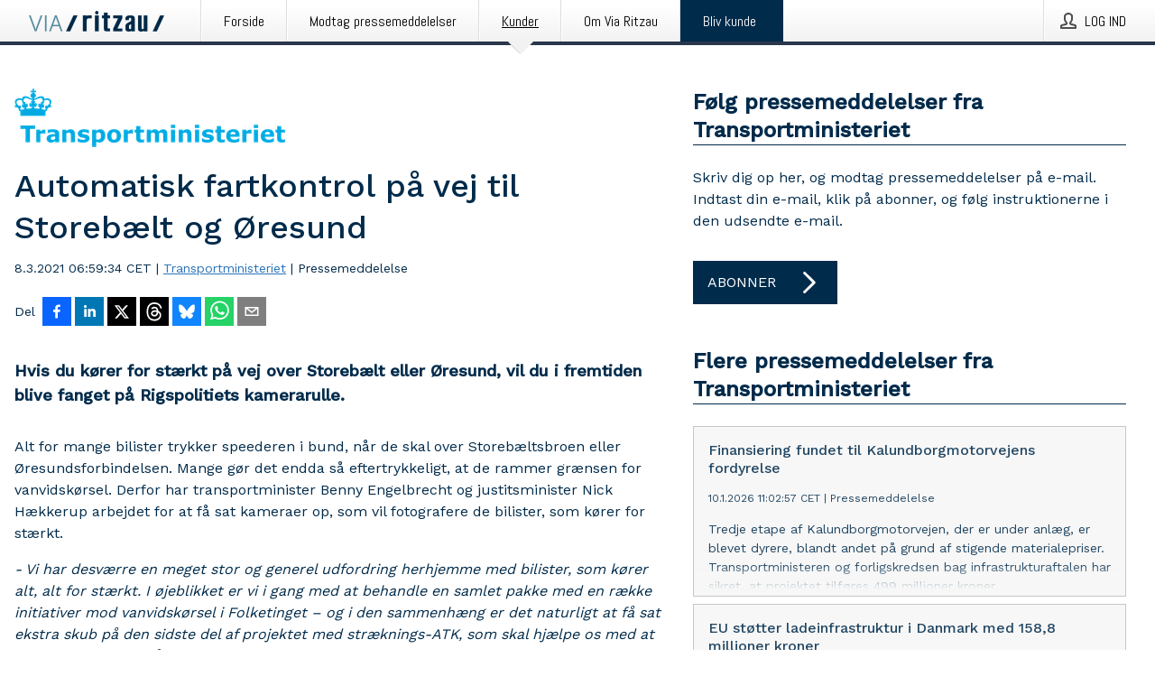

--- FILE ---
content_type: text/html; charset=utf-8
request_url: https://via.ritzau.dk/pressemeddelelse/13615642/automatisk-fartkontrol-pa-vej-til-storebaelt-og-oresund?publisherId=5278762
body_size: 33874
content:
<!doctype html>
<html lang="da" prefix="og: http://ogp.me/ns#">
<head>
<meta name="google-site-verification" content=2Ij8zysuJMuU5tiAPTo_lE64IbvaDEdzY2_O8ihiR38 />
<title data-rh="true">Automatisk fartkontrol på vej til Storebælt og Øresund | Transportministeriet</title>
<meta data-rh="true" charset="utf-8"/><meta data-rh="true" name="viewport" content="width=device-width, initial-scale=1"/><meta data-rh="true" name="description" content="Hvis du kører for stærkt på vej over Storebælt eller Øresund, vil du i fremtiden blive fanget på Rigspolitiets kamerarulle."/><meta data-rh="true" property="og:type" content="article"/><meta data-rh="true" property="og:title" content="Automatisk fartkontrol på vej til Storebælt og Øresund | Transportministeriet"/><meta data-rh="true" property="og:description" content="Hvis du kører for stærkt på vej over Storebælt eller Øresund, vil du i fremtiden blive fanget på Rigspolitiets kamerarulle."/><meta data-rh="true" property="og:url" content="https://via.ritzau.dk/pressemeddelelse/13615642/automatisk-fartkontrol-pa-vej-til-storebaelt-og-oresund?publisherId=5278762"/><meta data-rh="true" name="twitter:card" content="summary_large_image"/><meta data-rh="true" property="og:image" content="https://via.ritzau.dk/data/images/00853/18ad91bf-161f-4467-978f-1c7c55b412d9.png/social"/><meta data-rh="true" property="og:image:secure_url" content="https://via.ritzau.dk/data/images/00853/18ad91bf-161f-4467-978f-1c7c55b412d9.png/social"/><meta data-rh="true" property="og:image:width" content="700"/><meta data-rh="true" property="og:image:height" content="366"/>
<link data-rh="true" href="https://fonts.googleapis.com/css?family=Abel:400&amp;display=swap" type="text/css" rel="stylesheet"/><link data-rh="true" href="https://fonts.googleapis.com/css?family=Work+Sans:500&amp;display=swap" type="text/css" rel="stylesheet"/><link data-rh="true" href="https://fonts.googleapis.com/css?family=Work+Sans:400&amp;display=swap" type="text/css" rel="stylesheet"/>
<style data-styled="true" data-styled-version="5.3.11">.cJQOju{display:block;margin:0 0 2rem;clear:both;color:#002b4b;font-size:0.9375rem;line-height:1.5;}/*!sc*/
.cJQOju img{height:auto;max-width:100%;}/*!sc*/
.cJQOju a{font-size:0.9375rem;color:#2973BA;display:inline-block;max-width:100%;text-overflow:ellipsis;overflow:hidden;vertical-align:bottom;}/*!sc*/
.cJQOju .prs-align--center{text-align:center;}/*!sc*/
.cJQOju .prs-align--left{text-align:left;}/*!sc*/
.cJQOju .prs-align--right{text-align:right;}/*!sc*/
.cJQOju ul.prs-align--center,.cJQOju ol.prs-align--center,.cJQOju ul.prs-align--right,.cJQOju ol.prs-align--right{list-style-position:inside;}/*!sc*/
.cJQOju table{font-size:1rem;display:block;border-collapse:collapse;overflow-x:auto;margin-bottom:1rem;width:100% !important;}/*!sc*/
.cJQOju table tr:first-child{border:transparent;font-weight:bold;}/*!sc*/
.cJQOju table tr:last-child{border:transparent;}/*!sc*/
.cJQOju table tr:nth-child(even){background-color:#f6f6f6;}/*!sc*/
.cJQOju table td{border:1px solid #4e4e4e;padding:0.5rem;vertical-align:middle;}/*!sc*/
.cJQOju table td.prs-align--center{text-align:center;}/*!sc*/
.cJQOju table td.prs-align--left{text-align:left;}/*!sc*/
.cJQOju table td.prs-align--right{text-align:right;}/*!sc*/
.cJQOju table p{margin:0;}/*!sc*/
.cJQOju p:first-of-type{margin-top:0;}/*!sc*/
@media (min-width:1248px){.cJQOju{font-size:1rem;}.cJQOju a{font-size:1rem;}}/*!sc*/
.cJQOju figure.content-figure{display:inline-block;margin:1rem 0 0 0;width:100%;}/*!sc*/
.cJQOju figure.content-figure div{display:-webkit-box;display:-webkit-flex;display:-ms-flexbox;display:flex;}/*!sc*/
.cJQOju .caption-wrapper{padding:1rem;font-size:1rem;line-height:1.5;background-color:#f6f6f6;}/*!sc*/
.cJQOju .caption-wrapper strong{font-weight:700;font-size:0.875rem;}/*!sc*/
.cJQOju blockquote{border-left:2px solid #C8C8C8;margin-left:1rem;padding-left:1rem;}/*!sc*/
data-styled.g1[id="release__PublicationContent-sc-6son67-0"]{content:"cJQOju,"}/*!sc*/
.hnpaSo{color:#002b4b;max-width:100%;font-size:0.875rem;line-height:1rem;margin-bottom:1.5rem;overflow:hidden;word-break:break-word;}/*!sc*/
.hnpaSo a{color:#2973BA;font-size:0.875rem;line-height:1rem;}/*!sc*/
data-styled.g2[id="release__Byline-sc-6son67-1"]{content:"hnpaSo,"}/*!sc*/
.ibKOZq{display:-webkit-box;display:-webkit-flex;display:-ms-flexbox;display:flex;-webkit-align-items:center;-webkit-box-align:center;-ms-flex-align:center;align-items:center;cursor:pointer;position:relative;background-color:#002b4b;padding:0 1.25rem;outline:0;border:0;border-radius:0;color:#fff;font-family:inherit;font-size:1rem;line-height:3rem;-webkit-transition:background-color 200ms ease-in-out;transition:background-color 200ms ease-in-out;text-align:left;text-transform:uppercase;height:3rem;min-width:160px;width:100%;max-width:160px;padding:0 1rem;}/*!sc*/
.ibKOZq:hover,.ibKOZq:focus{background-color:#6a6a6a;}/*!sc*/
data-styled.g22[id="forms__FormSubmitButton-sc-menndn-18"]{content:"ibKOZq,"}/*!sc*/
.eCAMbD{display:-webkit-box;display:-webkit-flex;display:-ms-flexbox;display:flex;-webkit-align-items:center;-webkit-box-align:center;-ms-flex-align:center;align-items:center;margin-left:auto;color:#fff;}/*!sc*/
data-styled.g23[id="forms__FormSubmitButtonIcon-sc-menndn-19"]{content:"eCAMbD,"}/*!sc*/
.bOWEOZ{display:-webkit-box;display:-webkit-flex;display:-ms-flexbox;display:flex;-webkit-flex-direction:column;-ms-flex-direction:column;flex-direction:column;height:100%;font-size:1rem;}/*!sc*/
@media (min-width:480px){.bOWEOZ{font-size:1rem;}}/*!sc*/
data-styled.g49[id="containers__Wrapper-sc-1d04lil-0"]{content:"bOWEOZ,"}/*!sc*/
.kuHHjz{display:-webkit-box;display:-webkit-flex;display:-ms-flexbox;display:flex;-webkit-flex-direction:column;-ms-flex-direction:column;flex-direction:column;min-height:100vh;}/*!sc*/
data-styled.g50[id="containers__HeightWrapper-sc-1d04lil-1"]{content:"kuHHjz,"}/*!sc*/
.jjSiCW{display:-webkit-box;display:-webkit-flex;display:-ms-flexbox;display:flex;-webkit-box-flex:1;-webkit-flex-grow:1;-ms-flex-positive:1;flex-grow:1;-webkit-flex-direction:row;-ms-flex-direction:row;flex-direction:row;-webkit-flex-wrap:wrap;-ms-flex-wrap:wrap;flex-wrap:wrap;-webkit-align-items:center;-webkit-box-align:center;-ms-flex-align:center;align-items:center;}/*!sc*/
@media (min-width:1248px){}/*!sc*/
@media (min-width:1556px){}/*!sc*/
.fCicMM{display:-webkit-box;display:-webkit-flex;display:-ms-flexbox;display:flex;-webkit-box-flex:1;-webkit-flex-grow:1;-ms-flex-positive:1;flex-grow:1;-webkit-flex-direction:row;-ms-flex-direction:row;flex-direction:row;-webkit-flex-wrap:wrap;-ms-flex-wrap:wrap;flex-wrap:wrap;-webkit-box-flex:1;-webkit-flex-grow:1;-ms-flex-positive:1;flex-grow:1;margin-left:0;max-width:720px;}/*!sc*/
@media (min-width:1248px){.fCicMM{margin-left:2rem;max-width:480px;}}/*!sc*/
@media (min-width:1556px){.fCicMM{margin-left:auto;max-width:620px;}}/*!sc*/
.cpFwlq{display:-webkit-box;display:-webkit-flex;display:-ms-flexbox;display:flex;-webkit-box-flex:1;-webkit-flex-grow:1;-ms-flex-positive:1;flex-grow:1;-webkit-flex-direction:row;-ms-flex-direction:row;flex-direction:row;-webkit-flex-wrap:wrap;-ms-flex-wrap:wrap;flex-wrap:wrap;}/*!sc*/
@media (min-width:1248px){}/*!sc*/
@media (min-width:1556px){}/*!sc*/
data-styled.g52[id="containers__FlexContainer-sc-1d04lil-3"]{content:"jjSiCW,fCicMM,cpFwlq,"}/*!sc*/
.kheLZT span.prs-content-placeholder{display:-webkit-box;display:-webkit-flex;display:-ms-flexbox;display:flex;background-image:url("data:image/svg+xml;utf8,%3Csvg viewBox='0 0 20 20' style='display: block; width: 20px; height: 20px;'%3E%3Cuse xlink:href='%23prs-icons_blocked'/%3E%3C/svg%3E");width:100%;background-color:#f6f6f6;border:1px solid #c6c6c6;font-size:0.875rem;padding:0.5rem;line-height:1.5;}/*!sc*/
.kheLZT span.prs-content-placeholder .prs-content-placeholder__container{display:-webkit-box;display:-webkit-flex;display:-ms-flexbox;display:flex;}/*!sc*/
.kheLZT span.prs-content-placeholder .prs-content-placeholder__container .prs-content-placeholder__icon{display:-webkit-box;display:-webkit-flex;display:-ms-flexbox;display:flex;-webkit-align-items:center;-webkit-box-align:center;-ms-flex-align:center;align-items:center;border-right:1px solid #c6c6c6;padding:0.5rem 1rem 0.5rem 0.5rem;margin-right:1rem;}/*!sc*/
.kheLZT span.prs-content-placeholder .prs-content-placeholder__container .prs-content-placeholder__icon svg{width:30px;height:30px;display:inline-block;}/*!sc*/
.kheLZT span.prs-content-placeholder .prs-content-placeholder__container .prs-content-placeholder__text{display:-webkit-box;display:-webkit-flex;display:-ms-flexbox;display:flex;-webkit-flex-direction:column;-ms-flex-direction:column;flex-direction:column;-webkit-box-pack:center;-webkit-justify-content:center;-ms-flex-pack:center;justify-content:center;padding-right:1rem;}/*!sc*/
.kheLZT span.prs-content-placeholder .prs-content-placeholder__container .prs-content-placeholder__text a{font-size:0.875rem;}/*!sc*/
.kheLZT.release iframe{max-width:100%;width:100%;border:0;}/*!sc*/
.kheLZT.article iframe{border:0;max-width:100%;display:block;}/*!sc*/
.kheLZT.short-message-thread iframe{max-width:100%;width:-webkit-fill-available !important;width:-moz-available !important;width:-webkit-fill-available !important;width:-moz-available !important;width:fill-available !important;border:0;display:block;}/*!sc*/
@media (min-width:1248px){.kheLZT{display:-webkit-box;display:-webkit-flex;display:-ms-flexbox;display:flex;-webkit-flex-wrap:wrap;-ms-flex-wrap:wrap;flex-wrap:wrap;-webkit-flex-direction:row;-ms-flex-direction:row;flex-direction:row;}}/*!sc*/
data-styled.g54[id="containers__ReleaseWrapper-sc-1d04lil-5"]{content:"kheLZT,"}/*!sc*/
.gRvSKM{width:100%;}/*!sc*/
data-styled.g55[id="containers__ReleaseSideWrapper-sc-1d04lil-6"]{content:"gRvSKM,"}/*!sc*/
.jFcQZV{max-width:720px;}/*!sc*/
@media (min-width:1248px){.jFcQZV{-webkit-flex:0 0 720px;-ms-flex:0 0 720px;flex:0 0 720px;}}/*!sc*/
.short-message-thread .containers__ReleaseContent-sc-1d04lil-7 .thread-item{position:relative;border-left:3px solid;padding-bottom:0.5rem;padding-left:2rem;margin-bottom:0.5rem;}/*!sc*/
.short-message-thread .containers__ReleaseContent-sc-1d04lil-7 .thread-item::before{content:'';position:absolute;left:-14px;top:-2px;width:20px;height:20px;border-radius:50%;background-color:white;border:4px solid;z-index:2;margin-left:2px;}/*!sc*/
.short-message-thread .containers__ReleaseContent-sc-1d04lil-7 .thread-item:not(:last-child)::after{content:'';position:absolute;left:-3px;bottom:-0.5rem;height:20%;width:3px;background-color:white;border-left:3px dotted;z-index:3;}/*!sc*/
.short-message-thread .containers__ReleaseContent-sc-1d04lil-7 .thread-item:last-child{padding-bottom:0;margin-bottom:0;}/*!sc*/
data-styled.g56[id="containers__ReleaseContent-sc-1d04lil-7"]{content:"jFcQZV,"}/*!sc*/
.flSOcC{display:block;clear:both;margin:0 0 3rem;width:100%;}/*!sc*/
@media (min-width:1248px){}/*!sc*/
.hVzZTk{display:block;clear:both;margin:0 0 3rem;width:100%;}/*!sc*/
@media (min-width:1248px){.hVzZTk{margin:0 0 4.5rem 0;}}/*!sc*/
data-styled.g58[id="containers__SectionWrapper-sc-1d04lil-9"]{content:"flSOcC,hVzZTk,"}/*!sc*/
.boOCHh{color:#002b4b;display:-webkit-box;display:-webkit-flex;display:-ms-flexbox;display:flex;-webkit-flex-direction:row;-ms-flex-direction:row;flex-direction:row;-webkit-flex-wrap:wrap;-ms-flex-wrap:wrap;flex-wrap:wrap;margin-bottom:1rem;}/*!sc*/
.boOCHh span{display:inline-block;line-height:32px;margin-right:0.5rem;font-size:0.9rem;}/*!sc*/
.boOCHh .react-share__ShareButton{margin-right:0.25rem;cursor:pointer;}/*!sc*/
data-styled.g59[id="containers__ShareButtonContainer-sc-1d04lil-10"]{content:"boOCHh,"}/*!sc*/
.kybbeO{display:-webkit-inline-box;display:-webkit-inline-flex;display:-ms-inline-flexbox;display:inline-flex;-webkit-align-items:center;-webkit-box-align:center;-ms-flex-align:center;align-items:center;cursor:pointer;color:#FFFFFF !important;border-radius:0;position:relative;background-color:#002b4b;padding:0 20px;outline:0;border:0;font-family:inherit;font-size:1rem;text-align:left;text-transform:uppercase;-webkit-text-decoration:none;text-decoration:none;-webkit-transition:background-color 200ms ease-in-out;transition:background-color 200ms ease-in-out;height:3rem;}/*!sc*/
.kybbeO:hover,.kybbeO:focus{background-color:#6a6a6a;}/*!sc*/
data-styled.g76[id="buttons__ButtonLink-sc-1gjvbsg-2"]{content:"kybbeO,"}/*!sc*/
.diDkHG{height:auto;max-width:100%;}/*!sc*/
data-styled.g78[id="image-elements__Image-sc-6rbjnd-1"]{content:"diDkHG,"}/*!sc*/
.loPYqc{height:auto;max-width:300px;max-height:50px;margin:0 0 1rem 0;}/*!sc*/
.loPYqc:not(:last-of-type){margin-right:.5rem;}/*!sc*/
@media (min-width:768px){.loPYqc{max-height:75px;}}/*!sc*/
@media (min-width:960px){.loPYqc{max-height:100px;}}/*!sc*/
data-styled.g79[id="image-elements__LogoImage-sc-6rbjnd-2"]{content:"loPYqc,"}/*!sc*/
.iyuzc{color:#002b4b;font-size:1.5rem;line-height:1.3;margin:0;display:block;}/*!sc*/
@media (min-width:768px){.iyuzc{font-size:2.25rem;}}/*!sc*/
data-styled.g84[id="text-elements__Title-sc-1il5uxg-0"]{content:"iyuzc,"}/*!sc*/
.hhOrnZ{color:#002b4b;font-family:'Work Sans',Arial,sans-serif;font-weight:500;}/*!sc*/
data-styled.g85[id="text-elements__ReleaseTitle-sc-1il5uxg-1"]{content:"hhOrnZ,"}/*!sc*/
.hVMKNv{color:#002b4b;font-size:1.5rem;border-bottom:1px solid #002b4b;margin-top:0;margin-bottom:1.5rem;width:100%;line-height:1.3;}/*!sc*/
.hVMKNv small{color:#002b4b;}/*!sc*/
data-styled.g86[id="text-elements__SectionTitle-sc-1il5uxg-2"]{content:"hVMKNv,"}/*!sc*/
.dHhKjQ{color:#002b4b;font-size:1rem;line-height:1.5;margin:2rem 0;}/*!sc*/
@media (min-width:768px){.dHhKjQ{font-size:1.125rem;}}/*!sc*/
data-styled.g87[id="text-elements__Leadtext-sc-1il5uxg-3"]{content:"dHhKjQ,"}/*!sc*/
.iXzkXr{color:#002b4b;line-height:1.5;margin:0 0 2rem;}/*!sc*/
data-styled.g88[id="text-elements__Bodytext-sc-1il5uxg-4"]{content:"iXzkXr,"}/*!sc*/
.guDfjA{margin:0 auto;width:100%;padding:2rem 1rem;}/*!sc*/
@media (min-width:768px){.guDfjA{max-width:768px;padding:3rem 1.5rem;}}/*!sc*/
@media (min-width:960px){.guDfjA{max-width:100%;}}/*!sc*/
@media (min-width:1248px){.guDfjA{max-width:1248px;padding:3rem 0;}}/*!sc*/
@media (min-width:1556px){.guDfjA{max-width:1556px;}}/*!sc*/
data-styled.g89[id="site-content__SiteContent-sc-x0ym13-0"]{content:"guDfjA,"}/*!sc*/
.dFbKpv{color:#4e4e4e;font-size:0.875rem;line-height:1.5;background:#f6f6f6;border-top:1px solid #c6c6c6;margin-top:auto;padding:2rem 0;}/*!sc*/
.dFbKpv .footer__logo{margin-bottom:1rem;max-width:150px;max-height:30px;}/*!sc*/
.dFbKpv .footer__notification a{font-size:inherit;margin-right:0;}/*!sc*/
.dFbKpv .footer__notification div button{width:auto;max-width:100%;}/*!sc*/
.dFbKpv .footer__notification div button span{text-align:center;}/*!sc*/
.dFbKpv address{font-style:normal;}/*!sc*/
.dFbKpv a{cursor:pointer;font-size:0.875rem;line-height:1.5;-webkit-text-decoration:none;text-decoration:none;margin-right:0.5rem;}/*!sc*/
data-styled.g91[id="footer__Footer-sc-ixban3-0"]{content:"dFbKpv,"}/*!sc*/
.huIfZ{display:-webkit-box;display:-webkit-flex;display:-ms-flexbox;display:flex;-webkit-flex-wrap:wrap;-ms-flex-wrap:wrap;flex-wrap:wrap;}/*!sc*/
data-styled.g108[id="keyword__KeywordWrapper-sc-17wcxb5-0"]{content:"huIfZ,"}/*!sc*/
.kDojjx{cursor:pointer;display:-webkit-box;display:-webkit-flex;display:-ms-flexbox;display:flex;font-size:1rem;padding:0.5rem;margin:0 0.5rem 0.5rem 0;color:#FFFFFF;background:#002b4b;-webkit-transition:background-color 200ms ease-in-out;transition:background-color 200ms ease-in-out;-webkit-text-decoration:none;text-decoration:none;}/*!sc*/
.kDojjx:hover,.kDojjx:focus{background-color:#6a6a6a;}/*!sc*/
data-styled.g109[id="keyword__Keyword-sc-17wcxb5-1"]{content:"kDojjx,"}/*!sc*/
.KMSrb{cursor:pointer;position:relative;background-color:#f6f6f6;border:1px solid #c6c6c6;margin-bottom:0.5rem;max-height:px;width:100%;}/*!sc*/
.KMSrb:last-of-type{margin-bottom:0;}/*!sc*/
.KMSrb h1{padding:1rem;}/*!sc*/
.KMSrb p{margin-bottom:0;line-height:1.5;color:#002b4b;}/*!sc*/
@media (min-width:1248px){.KMSrb .latest-release__overlay{display:block;position:absolute;top:0;left:0;width:100%;height:100%;-webkit-transform:translateZ(0);-ms-transform:translateZ(0);transform:translateZ(0);-webkit-transition:all 125ms ease-out;transition:all 125ms ease-out;opacity:.13;background-color:#FFFFFF;}.KMSrb:hover,.KMSrb:focus{border:1px solid #c6c6c6;box-shadow:2px 2px 6px -4px #4e4e4e;}.KMSrb:hover .latest-release__overlay,.KMSrb:focus .latest-release__overlay{height:0;opacity:0;}.KMSrb:hover .latest-release__title span,.KMSrb:focus .latest-release__title span{-webkit-text-decoration:underline;text-decoration:underline;}.KMSrb:hover .latest-release__title small,.KMSrb:focus .latest-release__title small{-webkit-text-decoration:underline;text-decoration:underline;}}/*!sc*/
data-styled.g110[id="latest-release__LatestRelease-sc-8cce5y-0"]{content:"KMSrb,"}/*!sc*/
.gyxAaB{display:-webkit-box;display:-webkit-flex;display:-ms-flexbox;display:flex;-webkit-flex-wrap:nowrap;-ms-flex-wrap:nowrap;flex-wrap:nowrap;-webkit-flex-direction:row;-ms-flex-direction:row;flex-direction:row;-webkit-text-decoration:none;text-decoration:none;height:100%;max-height:188px;overflow:hidden;}/*!sc*/
data-styled.g111[id="latest-release__LatestReleaseFlexContainer-sc-8cce5y-1"]{content:"gyxAaB,"}/*!sc*/
.bnjPxv{position:relative;overflow:hidden;}/*!sc*/
data-styled.g112[id="latest-release__LatestReleaseContentWrapper-sc-8cce5y-2"]{content:"bnjPxv,"}/*!sc*/
.eUiZli{font-size:0.875rem;color:#002b4b;margin:0 1rem;padding-bottom:1rem;}/*!sc*/
data-styled.g113[id="latest-release__LatestReleaseContent-sc-8cce5y-3"]{content:"eUiZli,"}/*!sc*/
.izgmDB{color:#002b4b;margin-bottom:2rem;}/*!sc*/
.izgmDB img{padding-right:1.5rem;max-width:100%;height:auto;}/*!sc*/
data-styled.g124[id="publishers__PublisherContainer-sc-y8colw-7"]{content:"izgmDB,"}/*!sc*/
.hFbMhm{line-height:1.5;margin:1rem 0;max-width:100%;color:#002b4b;font-size:0.9375rem;line-height:1.5;}/*!sc*/
.hFbMhm p:first-child{margin-top:0;}/*!sc*/
.hFbMhm a{color:#2973BA;font-size:0.9375rem;}/*!sc*/
@media (min-width:1248px){.hFbMhm{font-size:1rem;}.hFbMhm a{font-size:1rem;}}/*!sc*/
data-styled.g125[id="publishers__PublisherBoilerplate-sc-y8colw-8"]{content:"hFbMhm,"}/*!sc*/
.dxMbWf{font-style:normal;padding:1rem 0 0;line-height:1.5;min-width:100%;width:100%;}/*!sc*/
.dxMbWf a{color:#2973BA;display:block;max-width:100%;overflow:hidden;text-overflow:ellipsis;white-space:nowrap;margin:0 0 0.5rem;padding:0;}/*!sc*/
.dxMbWf a:last-of-type{margin:0;}/*!sc*/
@media (min-width:768px){.dxMbWf{border:0;padding-left:0;min-width:360px;max-width:360px;}}/*!sc*/
data-styled.g126[id="publishers__PublisherAddressBlock-sc-y8colw-9"]{content:"dxMbWf,"}/*!sc*/
.kvXxfa{border:0;font-size:1rem;line-height:1.25;padding:1rem;margin:0;color:#002b4b;font-family:'Work Sans',Arial,sans-serif;font-weight:500;}/*!sc*/
.kvXxfa small{display:block;margin-top:1rem;font-size:0.75rem;font-weight:normal;}/*!sc*/
data-styled.g131[id="grid-base__GridCardTitle-sc-14wtsyi-4"]{content:"kvXxfa,"}/*!sc*/
.fCTyG{color:#002b4b;font-family:'Work Sans',Arial,sans-serif;font-weight:400;}/*!sc*/
data-styled.g132[id="grid-base__GridCardSubtitle-sc-14wtsyi-5"]{content:"fCTyG,"}/*!sc*/
button,hr,input{overflow:visible;}/*!sc*/
audio,canvas,progress,video{display:inline-block;}/*!sc*/
progress,sub,sup{vertical-align:baseline;}/*!sc*/
html{font-family:sans-serif;line-height:1.15;-ms-text-size-adjust:100%;-webkit-text-size-adjust:100%;}/*!sc*/
body{margin:0;}/*!sc*/
menu,article,aside,details,footer,header,nav,section{display:block;}/*!sc*/
h1{font-size:2em;margin:.67em 0;}/*!sc*/
figcaption,figure,main{display:block;}/*!sc*/
figure{margin:1em 40px;}/*!sc*/
hr{box-sizing:content-box;height:0;}/*!sc*/
code,kbd,pre,samp{font-family:monospace,monospace;font-size:1em;}/*!sc*/
a{background-color:transparent;-webkit-text-decoration-skip:objects;}/*!sc*/
a:active,a:hover{outline-width:0;}/*!sc*/
abbr[title]{border-bottom:none;-webkit-text-decoration:underline;text-decoration:underline;-webkit-text-decoration:underline dotted;text-decoration:underline dotted;}/*!sc*/
b,strong{font-weight:700;}/*!sc*/
dfn{font-style:italic;}/*!sc*/
mark{background-color:#ff0;color:#000;}/*!sc*/
small{font-size:80%;}/*!sc*/
sub,sup{font-size:75%;line-height:0;position:relative;}/*!sc*/
sub{bottom:-.25em;}/*!sc*/
sup{top:-.5em;}/*!sc*/
audio:not([controls]){display:none;height:0;}/*!sc*/
img{border-style:none;}/*!sc*/
svg:not(:root){overflow:hidden;}/*!sc*/
button,input,optgroup,select,textarea{font-family:sans-serif;font-size:100%;line-height:1.15;margin:0;}/*!sc*/
button,select{text-transform:none;}/*!sc*/
[type=submit],[type=reset],button,html [type=button]{-webkit-appearance:button;}/*!sc*/
[type=button]::-moz-focus-inner,[type=reset]::-moz-focus-inner,[type=submit]::-moz-focus-inner,button::-moz-focus-inner{border-style:none;padding:0;}/*!sc*/
[type=button]:-moz-focusring,[type=reset]:-moz-focusring,[type=submit]:-moz-focusring,button:-moz-focusring{outline:ButtonText dotted 1px;}/*!sc*/
fieldset{border:1px solid silver;margin:0 2px;padding:.35em .625em .75em;}/*!sc*/
legend{box-sizing:border-box;color:inherit;display:table;max-width:100%;padding:0;white-space:normal;}/*!sc*/
textarea{overflow:auto;}/*!sc*/
[type=checkbox],[type=radio]{box-sizing:border-box;padding:0;}/*!sc*/
[type=number]::-webkit-inner-spin-button,[type=number]::-webkit-outer-spin-button{height:auto;}/*!sc*/
[type=search]{-webkit-appearance:textfield;outline-offset:-2px;}/*!sc*/
[type=search]::-webkit-search-cancel-button,[type=search]::-webkit-search-decoration{-webkit-appearance:none;}/*!sc*/
::-webkit-file-upload-button{-webkit-appearance:button;font:inherit;}/*!sc*/
summary{display:list-item;}/*!sc*/
[hidden],template{display:none;}/*!sc*/
html,body,#root{box-sizing:border-box;font-size:16px;font-family:'Work Sans',Arial,sans-serif;font-weight:400;}/*!sc*/
*,*::before,*::after{box-sizing:border-box;}/*!sc*/
a{color:#2973BA;font-size:1rem;}/*!sc*/
a,area,button,[role="button"],input:not([type=range]),label,select,summary,textarea{-ms-touch-action:manipulation;touch-action:manipulation;}/*!sc*/
.disable-scroll{position:relative;overflow:hidden;height:100%;}/*!sc*/
#svg-sprite{display:none;}/*!sc*/
data-styled.g160[id="sc-global-bNbkmT1"]{content:"sc-global-bNbkmT1,"}/*!sc*/
.hBnyMm{position:absolute;top:0;height:100%;background-color:rgba(15,15,15,0.85);bottom:0;left:0;right:0;width:100%;z-index:200;opacity:0;visibility:hidden;-webkit-animation-name:kPIFVS;animation-name:kPIFVS;-webkit-animation-duration:200ms;animation-duration:200ms;-webkit-animation-fill-mode:forwards;animation-fill-mode:forwards;}/*!sc*/
data-styled.g161[id="styledBarNotification__BarNotificationOverlay-sc-1yv4aza-0"]{content:"hBnyMm,"}/*!sc*/
.kcScoX{cursor:default;display:-webkit-box;display:-webkit-flex;display:-ms-flexbox;display:flex;-webkit-flex-flow:row wrap;-ms-flex-flow:row wrap;flex-flow:row wrap;-webkit-align-content:center;-ms-flex-line-pack:center;align-content:center;margin:0 auto;height:75px;width:100vw;padding:1rem;z-index:300;font-size:1rem;border-left:2rem solid #3399cc;color:#002b4b;background-color:#FFFFFF;border-bottom:1px solid #c6c6c6;-webkit-transform:translateY(-100%) animation-name:gDuLQv;-ms-transform:translateY(-100%) animation-name:gDuLQv;transform:translateY(-100%) animation-name:gDuLQv;-webkit-animation-duration:200ms;animation-duration:200ms;-webkit-animation-fill-mode:forwards;animation-fill-mode:forwards;}/*!sc*/
@media (min-width:768px){.kcScoX{max-width:768px;}}/*!sc*/
@media (min-width:960px){.kcScoX{max-width:100%;}}/*!sc*/
@media (min-width:1248px){.kcScoX{max-width:1248px;}}/*!sc*/
@media (min-width:1556px){.kcScoX{max-width:1556px;}}/*!sc*/
data-styled.g162[id="styledBarNotification__BarNotificationWrapper-sc-1yv4aza-1"]{content:"kcScoX,"}/*!sc*/
.jEyvFq{color:#002b4b;margin-left:auto;}/*!sc*/
data-styled.g164[id="styledBarNotification__BarNotificationClose-sc-1yv4aza-3"]{content:"jEyvFq,"}/*!sc*/
.dLfMJQ{font-family:Abel,Arial,sans-serif;position:relative;z-index:200;width:100%;height:50px;background:linear-gradient(to bottom,rgba(255,255,255,1) 16%,rgba(242,242,242,1) 100%);border-bottom:4px solid #2a364b;}/*!sc*/
data-styled.g165[id="navbar__NavbarWrapper-sc-mofdt5-0"]{content:"dLfMJQ,"}/*!sc*/
.gUHzke{width:100%;height:100%;margin:0 auto;display:-webkit-box;display:-webkit-flex;display:-ms-flexbox;display:flex;-webkit-flex:1 0 0;-ms-flex:1 0 0;flex:1 0 0;-webkit-align-items:center;-webkit-box-align:center;-ms-flex-align:center;align-items:center;}/*!sc*/
.gUHzke .agency-logo{padding:0 2.5rem 0 1rem;margin:auto;}/*!sc*/
.gUHzke .agency-logo img{border:0;}/*!sc*/
.gUHzke .agency-logo__small{max-width:120px;max-height:25px;display:block;}/*!sc*/
.gUHzke .agency-logo__wide{max-width:150px;max-height:30px;display:none;}/*!sc*/
@media (min-width:768px){.gUHzke{max-width:768px;}.gUHzke .agency-logo__small{display:none;}.gUHzke .agency-logo__wide{display:block;}}/*!sc*/
@media (min-width:960px){.gUHzke{max-width:960px;}}/*!sc*/
@media (min-width:1248px){.gUHzke{max-width:1248px;}}/*!sc*/
@media (min-width:1556px){.gUHzke{max-width:1556px;}}/*!sc*/
data-styled.g166[id="navbar__NavbarContent-sc-mofdt5-1"]{content:"gUHzke,"}/*!sc*/
.iHSBLt{list-style:none;padding:0;margin:0;-webkit-box-flex:1;-webkit-flex-grow:1;-ms-flex-positive:1;flex-grow:1;height:100%;display:none;text-align:left;}/*!sc*/
@media (min-width:960px){.iHSBLt{max-width:960px;display:block;}}/*!sc*/
.ggiGcb{list-style:none;padding:0;margin:0;-webkit-box-flex:1;-webkit-flex-grow:1;-ms-flex-positive:1;flex-grow:1;height:100%;}/*!sc*/
@media (min-width:960px){.ggiGcb{max-width:960px;}}/*!sc*/
.jUPvPX{list-style:none;padding:0;margin:0;-webkit-box-flex:1;-webkit-flex-grow:1;-ms-flex-positive:1;flex-grow:1;height:100%;text-align:right;}/*!sc*/
@media (min-width:960px){.jUPvPX{max-width:960px;}}/*!sc*/
data-styled.g167[id="navbar__NavbarItems-sc-mofdt5-2"]{content:"iHSBLt,ggiGcb,jUPvPX,"}/*!sc*/
.dmdKmx{display:block;width:100%;height:100%;color:#000;padding:13px 24px 0;-webkit-text-decoration:none;text-decoration:none;}/*!sc*/
.dmdKmx .title{font:14px Abel,sans-serif;display:inline-block;vertical-align:middle;position:relative;z-index:15;margin:0;}/*!sc*/
.dmdKmx:focus{outline:none;border:1px solid black;margin-top:1px;height:calc(100% - 2px);}/*!sc*/
.dmdKmx:focus > .active-bg{position:absolute;top:50%;left:50%;-webkit-transform:translate(-50%,-50%);-ms-transform:translate(-50%,-50%);transform:translate(-50%,-50%);width:calc(100% - 3px);height:calc(100% - 2px);margin-top:1px;z-index:10;}/*!sc*/
.dmdKmx .title.active{-webkit-text-decoration:underline;text-decoration:underline;}/*!sc*/
@media (min-width:960px){.dmdKmx{padding:13px 20px 0 20px;}}/*!sc*/
@media (min-width:768px){.dmdKmx .title{font:16px Abel,sans-serif;}}/*!sc*/
@media (min-width:1248px){.dmdKmx{padding:13px 24px 0 24px;}.dmdKmx:hover,.dmdKmx:visited,.dmdKmx:focus{color:#000;-webkit-text-decoration:none;text-decoration:none;}}/*!sc*/
data-styled.g168[id="navbar__NavbarItemLink-sc-mofdt5-3"]{content:"dmdKmx,"}/*!sc*/
.cowdxy{position:relative;height:100%;display:inline-block;vertical-align:middle;border-left:1px solid #fff;margin-left:1px;}/*!sc*/
.cowdxy.highlighted-cta{border-left:1px solid #002B4B;}/*!sc*/
.cowdxy.highlighted-cta .navbar__NavbarItemLink-sc-mofdt5-3{background-color:#002B4B;}/*!sc*/
.cowdxy.highlighted-cta .navbar__NavbarItemLink-sc-mofdt5-3 .title{color:#FFFFFF;}/*!sc*/
.cowdxy.highlighted-cta .navbar__NavbarItemLink-sc-mofdt5-3 .title.active{color:#FFFFFF;}/*!sc*/
.cowdxy.highlighted-cta .navbar__NavbarItemLink-sc-mofdt5-3 .active-bg{border:3px solid #002B4B;background:#002B4B;}/*!sc*/
.cowdxy.highlighted-cta .navbar__NavbarItemLink-sc-mofdt5-3 .active-marker{background-color:#002B4B;}/*!sc*/
.cowdxy:first-of-type{border-left:1px solid #fff;}/*!sc*/
.cowdxy::before{content:'';width:1px;height:100%;position:absolute;top:0;left:-2px;background-color:#dedede;}/*!sc*/
@media (min-width:1248px){.cowdxy:hover,.cowdxy:focus{color:#2a364b;}}/*!sc*/
@media (min-width:960px){}/*!sc*/
.blzTzG{position:relative;height:100%;display:inline-block;vertical-align:middle;border-left:1px solid #fff;margin-left:1px;}/*!sc*/
.blzTzG.highlighted-cta{border-left:1px solid #002B4B;}/*!sc*/
.blzTzG.highlighted-cta .navbar__NavbarItemLink-sc-mofdt5-3{background-color:#002B4B;}/*!sc*/
.blzTzG.highlighted-cta .navbar__NavbarItemLink-sc-mofdt5-3 .title{color:#FFFFFF;}/*!sc*/
.blzTzG.highlighted-cta .navbar__NavbarItemLink-sc-mofdt5-3 .title.active{color:#FFFFFF;}/*!sc*/
.blzTzG.highlighted-cta .navbar__NavbarItemLink-sc-mofdt5-3 .active-bg{border:3px solid #002B4B;background:#002B4B;}/*!sc*/
.blzTzG.highlighted-cta .navbar__NavbarItemLink-sc-mofdt5-3 .active-marker{background-color:#002B4B;}/*!sc*/
.blzTzG:first-of-type{border-left:1px solid #fff;}/*!sc*/
.blzTzG::before{content:'';width:1px;height:100%;position:absolute;top:0;left:-2px;background-color:#dedede;}/*!sc*/
@media (min-width:1248px){.blzTzG:hover,.blzTzG:focus{color:#2a364b;}}/*!sc*/
.blzTzG .active-marker{display:block;width:20px;height:20px;position:absolute;bottom:-10px;left:calc(50% - 10px);background-color:#f2f2f2;-webkit-transform:rotate(45deg);-ms-transform:rotate(45deg);transform:rotate(45deg);z-index:5;box-shadow:0 1px 0 -1px #2a364b;}/*!sc*/
.blzTzG .active-marker.dark{background-color:#2a364b;}/*!sc*/
.blzTzG .active-bg{position:absolute;top:0;left:0;width:100%;height:100%;background:#fff;background:linear-gradient(to bottom,rgba(255,255,255,1) 16%,rgba(242,242,242,1) 100%);z-index:10;}/*!sc*/
@media (min-width:960px){}/*!sc*/
.iiZWHu{position:relative;height:100%;display:inline-block;vertical-align:middle;border-left:1px solid #fff;margin-left:1px;}/*!sc*/
.iiZWHu.highlighted-cta{border-left:1px solid #002B4B;}/*!sc*/
.iiZWHu.highlighted-cta .navbar__NavbarItemLink-sc-mofdt5-3{background-color:#002B4B;}/*!sc*/
.iiZWHu.highlighted-cta .navbar__NavbarItemLink-sc-mofdt5-3 .title{color:#FFFFFF;}/*!sc*/
.iiZWHu.highlighted-cta .navbar__NavbarItemLink-sc-mofdt5-3 .title.active{color:#FFFFFF;}/*!sc*/
.iiZWHu.highlighted-cta .navbar__NavbarItemLink-sc-mofdt5-3 .active-bg{border:3px solid #002B4B;background:#002B4B;}/*!sc*/
.iiZWHu.highlighted-cta .navbar__NavbarItemLink-sc-mofdt5-3 .active-marker{background-color:#002B4B;}/*!sc*/
.iiZWHu:first-of-type{border-left:1px solid #fff;}/*!sc*/
.iiZWHu::before{content:'';width:1px;height:100%;position:absolute;top:0;left:-2px;background-color:#dedede;}/*!sc*/
@media (min-width:1248px){.iiZWHu:hover,.iiZWHu:focus{color:#2a364b;}}/*!sc*/
@media (min-width:960px){.iiZWHu{display:none;text-align:left;}}/*!sc*/
data-styled.g169[id="navbar__NavbarItem-sc-mofdt5-4"]{content:"cowdxy,blzTzG,iiZWHu,"}/*!sc*/
.VZHjj{font-family:Abel,Arial,sans-serif;background-color:transparent;display:inline-block;vertical-align:middle;cursor:pointer;margin:0;outline:0;border:0;padding:0 16px;line-height:1;width:100%;height:100%;}/*!sc*/
.VZHjj:focus{outline:1px solid black;}/*!sc*/
data-styled.g170[id="navbar__NavbarButton-sc-mofdt5-5"]{content:"VZHjj,"}/*!sc*/
.cJsePX{color:#4e4e4e;position:relative;z-index:15;display:inline-block;vertical-align:middle;margin-right:0.5rem;display:inline-block;}/*!sc*/
.cJsePX svg{height:25px;width:25px;}/*!sc*/
@media (min-width:768px){}/*!sc*/
data-styled.g171[id="navbar-menu__MenuIcon-sc-10uq6pi-0"]{content:"cJsePX,"}/*!sc*/
.cjRoiU{font:16px 'Abel',sans-serif;position:absolute;top:0;left:0;right:0;padding-top:50px;background-color:#4d4e4f;-webkit-transform:translateY(-100%);-ms-transform:translateY(-100%);transform:translateY(-100%);-webkit-transition:-webkit-transform 300ms ease-in-out;-webkit-transition:transform 300ms ease-in-out;transition:transform 300ms ease-in-out;z-index:100;width:100%;min-height:100%;height:100%;}/*!sc*/
data-styled.g173[id="navbar-dropdown__Dropdown-sc-pmkskz-0"]{content:"cjRoiU,"}/*!sc*/
.dCVoYr{position:absolute;top:1rem;right:0.5rem;cursor:pointer;color:#fff;width:45px;height:45px;z-index:300;display:-webkit-box;display:-webkit-flex;display:-ms-flexbox;display:flex;-webkit-align-items:center;-webkit-box-align:center;-ms-flex-align:center;align-items:center;-webkit-box-pack:center;-webkit-justify-content:center;-ms-flex-pack:center;justify-content:center;border:none;background:none;}/*!sc*/
.dCVoYr:focus-visible{outline:auto;}/*!sc*/
data-styled.g174[id="navbar-dropdown__DropdownIcon-sc-pmkskz-1"]{content:"dCVoYr,"}/*!sc*/
.draUGT{position:relative;margin:0 auto;padding:3.5rem 1rem 1.5rem;min-height:100%;height:100%;width:100%;overflow-y:auto;-webkit-overflow-scrolling:touch;-webkit-transform:translateZ(0);-ms-transform:translateZ(0);transform:translateZ(0);}/*!sc*/
@media (min-width:768px){.draUGT{max-width:768px;}}/*!sc*/
@media (min-width:960px){.draUGT{max-width:960px;}}/*!sc*/
@media (min-width:1248px){.draUGT{max-width:1248px;}}/*!sc*/
@media (min-width:1556px){.draUGT{max-width:1556px;}}/*!sc*/
data-styled.g175[id="navbar-dropdown__DropdownContent-sc-pmkskz-2"]{content:"draUGT,"}/*!sc*/
.noScroll,.noScroll body{overflow:hidden !important;position:relative;height:100%;}/*!sc*/
#coiOverlay{background:rgba(15,15,15,0.85);display:-webkit-box;display:-webkit-flex;display:-ms-flexbox;display:flex;position:fixed;top:0;left:0;width:100%;height:100%;-webkit-box-pack:center;-webkit-justify-content:center;-ms-flex-pack:center;justify-content:center;-webkit-align-items:center;-webkit-box-align:center;-ms-flex-align:center;align-items:center;z-index:99999999999;box-sizing:border-box;padding-top:3rem;}/*!sc*/
@media (min-width:768px){#coiOverlay{padding-top:0;}}/*!sc*/
#coi-banner-wrapper{outline:0;width:600px;opacity:0;max-width:100%;max-height:100%;background:#FFFFFF;overflow-x:hidden;border-radius:0;border-style:solid;border-width:0;border-color:#002b4b;-webkit-transition:opacity 200ms;transition:opacity 200ms;}/*!sc*/
#coi-banner-wrapper *{-webkit-font-smoothing:antialiased;box-sizing:border-box;text-align:left;line-height:1.5;color:#002b4b;}/*!sc*/
#coi-banner-wrapper *:focus-visible,#coi-banner-wrapper *:focus{outline:0;}/*!sc*/
@-webkit-keyframes ci-bounce{#coi-banner-wrapper 0%,#coi-banner-wrapper 20%,#coi-banner-wrapper 50%,#coi-banner-wrapper 80%,#coi-banner-wrapper 100%{-webkit-transform:translateY(0);}#coi-banner-wrapper 40%{-webkit-transform:translateY(-30px);}#coi-banner-wrapper 60%{-webkit-transform:translateY(-20px);}}/*!sc*/
@-webkit-keyframes ci-bounce{0%,20%,50%,80%,100%{-webkit-transform:translateY(0);-ms-transform:translateY(0);transform:translateY(0);}40%{-webkit-transform:translateY(-30px);-ms-transform:translateY(-30px);transform:translateY(-30px);}60%{-webkit-transform:translateY(-20px);-ms-transform:translateY(-20px);transform:translateY(-20px);}}/*!sc*/
@keyframes ci-bounce{0%,20%,50%,80%,100%{-webkit-transform:translateY(0);-ms-transform:translateY(0);transform:translateY(0);}40%{-webkit-transform:translateY(-30px);-ms-transform:translateY(-30px);transform:translateY(-30px);}60%{-webkit-transform:translateY(-20px);-ms-transform:translateY(-20px);transform:translateY(-20px);}}/*!sc*/
#coi-banner-wrapper.ci-bounce{-webkit-animation-duration:1s;-webkit-animation-duration:1s;animation-duration:1s;-webkit-animation-name:bounce;-webkit-animation-name:ci-bounce;animation-name:ci-bounce;}/*!sc*/
#coi-banner-wrapper a[target="_blank"]:not(.coi-external-link):after{margin:0 3px 0 5px;content:url([data-uri]);}/*!sc*/
#coi-banner-wrapper #coiBannerHeadline{padding-bottom:0.5rem;margin:1rem 2rem 1rem 2rem;border-bottom:1px solid #e5e5e5;display:-webkit-box;display:-webkit-flex;display:-ms-flexbox;display:flex;-webkit-box-pack:center;-webkit-justify-content:center;-ms-flex-pack:center;justify-content:center;text-align:center;}/*!sc*/
#coi-banner-wrapper button.ci-btn-tab-active .ci-arrow{-webkit-transform:rotate(45deg) !important;-ms-transform:rotate(45deg) !important;transform:rotate(45deg) !important;-webkit-transform:rotate(45deg) !important;top:0px;}/*!sc*/
#coi-banner-wrapper button#showDetailsButton,#coi-banner-wrapper button#hideDetailsButton{-webkit-box-pack:center;-webkit-justify-content:center;-ms-flex-pack:center;justify-content:center;padding-top:1rem;padding-bottom:1rem;border-top:1px solid #e5e5e5;-webkit-transition:background-color 200ms ease-in-out,color 200ms ease-in-out;transition:background-color 200ms ease-in-out,color 200ms ease-in-out;}/*!sc*/
#coi-banner-wrapper button#showDetailsButton:hover,#coi-banner-wrapper button#hideDetailsButton:hover,#coi-banner-wrapper button#showDetailsButton:focus,#coi-banner-wrapper button#hideDetailsButton:focus{background-color:#6a6a6a;color:#FFFFFF;}/*!sc*/
#coi-banner-wrapper button#showDetailsButton:hover .ci-arrow,#coi-banner-wrapper button#hideDetailsButton:hover .ci-arrow,#coi-banner-wrapper button#showDetailsButton:focus .ci-arrow,#coi-banner-wrapper button#hideDetailsButton:focus .ci-arrow{border-color:#FFFFFF;}/*!sc*/
#coi-banner-wrapper button#hideDetailsButton{box-shadow:5px -5px 10px #e5e5e5;border-bottom:1px solid #e5e5e5;}/*!sc*/
#coi-banner-wrapper button#hideDetailsButton .ci-arrow{-webkit-transform:rotate(45deg) !important;-ms-transform:rotate(45deg) !important;transform:rotate(45deg) !important;-webkit-transform:rotate(45deg) !important;top:0px;}/*!sc*/
#coi-banner-wrapper button.action{display:block;-webkit-align-items:center;-webkit-box-align:center;-ms-flex-align:center;align-items:center;cursor:pointer;position:relative;padding:0 1.25rem;outline:0;border:0;font-family:inherit;font-size:1rem;text-align:center;text-transform:uppercase;-webkit-text-decoration:none;text-decoration:none;-webkit-transition:background-color 200ms ease-in-out;transition:background-color 200ms ease-in-out;height:3rem;margin:0.75rem;min-width:180px;}/*!sc*/
#coi-banner-wrapper button.action.primary{color:#FFFFFF;background-color:#002b4b;}/*!sc*/
#coi-banner-wrapper button.action.primary:hover,#coi-banner-wrapper button.action.primary:focus{background-color:#6a6a6a;color:#FFFFFF;}/*!sc*/
#coi-banner-wrapper button.action.secondary{color:inherit;background-color:#f6f6f6;border:1px solid #e5e5e5;}/*!sc*/
#coi-banner-wrapper button.action.secondary:hover,#coi-banner-wrapper button.action.secondary:focus{background-color:#6a6a6a;color:#FFFFFF;}/*!sc*/
#coi-banner-wrapper button.action.secondary.details-dependent{display:none;}/*!sc*/
#coi-banner-wrapper button.action.secondary.active{display:-webkit-box;display:-webkit-flex;display:-ms-flexbox;display:flex;}/*!sc*/
#coi-banner-wrapper .coi-banner__page{background-color:#FFFFFF;-webkit-flex:1;-ms-flex:1;flex:1;-webkit-flex-direction:column;-ms-flex-direction:column;flex-direction:column;-webkit-align-items:flex-end;-webkit-box-align:flex-end;-ms-flex-align:flex-end;align-items:flex-end;display:block;height:100%;}/*!sc*/
#coi-banner-wrapper .coi-banner__page a{line-height:1.5;cursor:pointer;-webkit-text-decoration:underline;text-decoration:underline;color:#2973BA;font-size:0.875rem;}/*!sc*/
#coi-banner-wrapper .coi-banner__page .ci-arrow{border:solid;border-width:0 3px 3px 0;display:inline-block;padding:3px;-webkit-transition:all .3s ease;transition:all .3s ease;margin-right:10px;width:10px;height:10px;-webkit-transform:rotate(-45deg);-ms-transform:rotate(-45deg);transform:rotate(-45deg);-webkit-transform:rotate(-45deg);position:relative;}/*!sc*/
#coi-banner-wrapper .coi-banner__page .coi-button-group{display:none;padding-bottom:0.5rem;display:none;-webkit-flex:auto;-ms-flex:auto;flex:auto;-webkit-box-pack:center;-webkit-justify-content:center;-ms-flex-pack:center;justify-content:center;-webkit-flex-direction:column;-ms-flex-direction:column;flex-direction:column;}/*!sc*/
@media (min-width:768px){#coi-banner-wrapper .coi-banner__page .coi-button-group{-webkit-flex-direction:row;-ms-flex-direction:row;flex-direction:row;}}/*!sc*/
#coi-banner-wrapper .coi-banner__page .coi-button-group.active{display:-webkit-box;display:-webkit-flex;display:-ms-flexbox;display:flex;}/*!sc*/
#coi-banner-wrapper .coi-banner__page .coi-banner__summary{background-color:#FFFFFF;}/*!sc*/
#coi-banner-wrapper .coi-banner__page .coi-consent-banner__update-consent-container{display:none;-webkit-box-pack:center;-webkit-justify-content:center;-ms-flex-pack:center;justify-content:center;background-color:#FFFFFF;position:-webkit-sticky;position:sticky;bottom:0;border-top:1px solid #e5e5e5;width:100%;}/*!sc*/
#coi-banner-wrapper .coi-banner__page .coi-consent-banner__update-consent-container button{width:100%;}/*!sc*/
@media (min-width:768px){#coi-banner-wrapper .coi-banner__page .coi-consent-banner__update-consent-container button{width:auto;}}/*!sc*/
#coi-banner-wrapper .coi-banner__page .coi-consent-banner__update-consent-container.active{display:-webkit-box;display:-webkit-flex;display:-ms-flexbox;display:flex;z-index:2;}/*!sc*/
#coi-banner-wrapper .coi-banner__page .coi-consent-banner__categories-wrapper{box-sizing:border-box;position:relative;padding:0 1rem 1rem 1rem;display:none;-webkit-flex-direction:column;-ms-flex-direction:column;flex-direction:column;}/*!sc*/
#coi-banner-wrapper .coi-banner__page .coi-consent-banner__categories-wrapper.active{display:-webkit-box;display:-webkit-flex;display:-ms-flexbox;display:flex;}/*!sc*/
#coi-banner-wrapper .coi-banner__page .coi-consent-banner__categories-wrapper .coi-consent-banner__category-container{display:-webkit-box;display:-webkit-flex;display:-ms-flexbox;display:flex;-webkit-flex-direction:column;-ms-flex-direction:column;flex-direction:column;padding:0.5rem 1rem 0.5rem 1rem;min-height:50px;-webkit-box-pack:center;-webkit-justify-content:center;-ms-flex-pack:center;justify-content:center;border-bottom:1px solid #e5e5e5;}/*!sc*/
#coi-banner-wrapper .coi-banner__page .coi-consent-banner__categories-wrapper .coi-consent-banner__category-container:last-child{border-bottom:0;}/*!sc*/
#coi-banner-wrapper .coi-banner__page .coi-consent-banner__categories-wrapper .coi-consent-banner__category-container .cookie-details__detail-container{-webkit-flex:1;-ms-flex:1;flex:1;word-break:break-word;display:-webkit-box;display:-webkit-flex;display:-ms-flexbox;display:flex;-webkit-flex-direction:column;-ms-flex-direction:column;flex-direction:column;padding-bottom:0.5rem;}/*!sc*/
#coi-banner-wrapper .coi-banner__page .coi-consent-banner__categories-wrapper .coi-consent-banner__category-container .cookie-details__detail-container a{font-size:0.75rem;}/*!sc*/
#coi-banner-wrapper .coi-banner__page .coi-consent-banner__categories-wrapper .coi-consent-banner__category-container .cookie-details__detail-container span{display:-webkit-box;display:-webkit-flex;display:-ms-flexbox;display:flex;}/*!sc*/
@media (min-width:768px){#coi-banner-wrapper .coi-banner__page .coi-consent-banner__categories-wrapper .coi-consent-banner__category-container .cookie-details__detail-container{-webkit-flex-direction:row;-ms-flex-direction:row;flex-direction:row;padding-bottom:0;}}/*!sc*/
#coi-banner-wrapper .coi-banner__page .coi-consent-banner__categories-wrapper .coi-consent-banner__category-container .cookie-details__detail-title{font-weight:bold;}/*!sc*/
@media (min-width:768px){#coi-banner-wrapper .coi-banner__page .coi-consent-banner__categories-wrapper .coi-consent-banner__category-container .cookie-details__detail-title{-webkit-flex:2;-ms-flex:2;flex:2;max-width:30%;}}/*!sc*/
#coi-banner-wrapper .coi-banner__page .coi-consent-banner__categories-wrapper .coi-consent-banner__category-container .cookie-details__detail-content{-webkit-flex:4;-ms-flex:4;flex:4;}/*!sc*/
#coi-banner-wrapper .coi-banner__page .coi-consent-banner__categories-wrapper .coi-consent-banner__category-container .coi-consent-banner__found-cookies{display:-webkit-box;display:-webkit-flex;display:-ms-flexbox;display:flex;-webkit-flex-direction:column;-ms-flex-direction:column;flex-direction:column;font-size:0.75rem;}/*!sc*/
#coi-banner-wrapper .coi-banner__page .coi-consent-banner__categories-wrapper .coi-consent-banner__category-container .coi-consent-banner__cookie-details{border:1px solid #e5e5e5;padding:0.5rem;margin-bottom:0.5rem;background-color:#f6f6f6;-webkit-flex-direction:column;-ms-flex-direction:column;flex-direction:column;}/*!sc*/
#coi-banner-wrapper .coi-banner__page .coi-consent-banner__categories-wrapper .coi-consent-banner__name-container{position:relative;display:-webkit-box;display:-webkit-flex;display:-ms-flexbox;display:flex;}/*!sc*/
#coi-banner-wrapper .coi-banner__page .coi-consent-banner__categories-wrapper .coi-consent-banner__category-name{cursor:pointer;display:-webkit-box;display:-webkit-flex;display:-ms-flexbox;display:flex;border:none;background:none;-webkit-align-items:baseline;-webkit-box-align:baseline;-ms-flex-align:baseline;align-items:baseline;min-width:30%;padding:0.5rem 0 0.5rem 0;-webkit-flex:unset;-ms-flex:unset;flex:unset;font-family:inherit;-webkit-transition:background-color 200ms ease-in-out,color 200ms ease-in-out;transition:background-color 200ms ease-in-out,color 200ms ease-in-out;}/*!sc*/
#coi-banner-wrapper .coi-banner__page .coi-consent-banner__categories-wrapper .coi-consent-banner__category-name span{-webkit-transition:color 200ms ease-in-out;transition:color 200ms ease-in-out;}/*!sc*/
#coi-banner-wrapper .coi-banner__page .coi-consent-banner__categories-wrapper .coi-consent-banner__category-name:hover,#coi-banner-wrapper .coi-banner__page .coi-consent-banner__categories-wrapper .coi-consent-banner__category-name:focus{background-color:#6a6a6a;}/*!sc*/
#coi-banner-wrapper .coi-banner__page .coi-consent-banner__categories-wrapper .coi-consent-banner__category-name:hover .ci-arrow,#coi-banner-wrapper .coi-banner__page .coi-consent-banner__categories-wrapper .coi-consent-banner__category-name:focus .ci-arrow{border-color:#FFFFFF;}/*!sc*/
#coi-banner-wrapper .coi-banner__page .coi-consent-banner__categories-wrapper .coi-consent-banner__category-name:hover span,#coi-banner-wrapper .coi-banner__page .coi-consent-banner__categories-wrapper .coi-consent-banner__category-name:focus span{color:#FFFFFF;}/*!sc*/
@media (min-width:768px){#coi-banner-wrapper .coi-banner__page .coi-consent-banner__categories-wrapper .coi-consent-banner__category-name{-webkit-flex-direction:column;-ms-flex-direction:column;flex-direction:column;}}/*!sc*/
#coi-banner-wrapper .coi-banner__page .coi-consent-banner__categories-wrapper .coi-consent-banner__category-name .coi-consent-banner__category-name-switch{padding-right:0.5rem;}/*!sc*/
#coi-banner-wrapper .coi-banner__page .coi-consent-banner__categories-wrapper .coi-consent-banner__category-name span{font-size:0.875rem;font-family:inherit;font-weight:bold;}/*!sc*/
#coi-banner-wrapper .coi-banner__page .coi-consent-banner__categories-wrapper .coi-consent-banner__category-controls{display:-webkit-box;display:-webkit-flex;display:-ms-flexbox;display:flex;-webkit-align-items:center;-webkit-box-align:center;-ms-flex-align:center;align-items:center;-webkit-flex-flow:row wrap;-ms-flex-flow:row wrap;flex-flow:row wrap;position:relative;}/*!sc*/
#coi-banner-wrapper .coi-banner__page .coi-consent-banner__categories-wrapper .coi-consent-banner__category-controls .coi-consent-banner__category-controls__label-toggle{display:-webkit-box;display:-webkit-flex;display:-ms-flexbox;display:flex;-webkit-align-items:center;-webkit-box-align:center;-ms-flex-align:center;align-items:center;-webkit-box-pack:justify;-webkit-justify-content:space-between;-ms-flex-pack:justify;justify-content:space-between;width:100%;}/*!sc*/
@media (min-width:768px){#coi-banner-wrapper .coi-banner__page .coi-consent-banner__categories-wrapper .coi-consent-banner__category-controls .coi-consent-banner__category-description{display:-webkit-box;display:-webkit-flex;display:-ms-flexbox;display:flex;}}/*!sc*/
#coi-banner-wrapper .coi-banner__page .coi-consent-banner__categories-wrapper .coi-consent-banner__category-controls .coi-consent-banner__switch-container{display:-webkit-box;display:-webkit-flex;display:-ms-flexbox;display:flex;}/*!sc*/
#coi-banner-wrapper .coi-banner__page .coi-consent-banner__categories-wrapper .coi-consent-banner__category-expander{position:absolute;opacity:0;z-index:-1;}/*!sc*/
#coi-banner-wrapper .coi-banner__page .coi-consent-banner__categories-wrapper .coi-checkboxes{position:relative;display:-webkit-box;display:-webkit-flex;display:-ms-flexbox;display:flex;-webkit-flex-direction:column-reverse;-ms-flex-direction:column-reverse;flex-direction:column-reverse;-webkit-box-pack:justify;-webkit-justify-content:space-between;-ms-flex-pack:justify;justify-content:space-between;-webkit-align-items:center;-webkit-box-align:center;-ms-flex-align:center;align-items:center;font-weight:500;}/*!sc*/
#coi-banner-wrapper .coi-banner__page .coi-consent-banner__categories-wrapper .coi-checkboxes .checkbox-toggle{background:#6a6a6a;width:65px;height:40px;border-radius:100px;position:relative;cursor:pointer;-webkit-transition:.3s ease;transition:.3s ease;-webkit-transform-origin:center;-ms-transform-origin:center;transform-origin:center;-webkit-transform:scale(.8);-ms-transform:scale(.8);transform:scale(.8);}/*!sc*/
#coi-banner-wrapper .coi-banner__page .coi-consent-banner__categories-wrapper .coi-checkboxes .checkbox-toggle:before{-webkit-transition:.3s ease;transition:.3s ease;content:'';width:30px;height:30px;position:absolute;background:#FFFFFF;left:5px;top:5px;box-sizing:border-box;color:#333333;border-radius:100px;}/*!sc*/
@media (min-width:768px){#coi-banner-wrapper .coi-banner__page .coi-consent-banner__categories-wrapper .coi-checkboxes .checkbox-toggle{-webkit-transform:scale(1);-ms-transform:scale(1);transform:scale(1);}}/*!sc*/
#coi-banner-wrapper .coi-banner__page .coi-consent-banner__categories-wrapper .coi-checkboxes input{opacity:0 !important;position:absolute;z-index:1;width:100%;height:100%;cursor:pointer;-webkit-clip:initial !important;clip:initial !important;left:0 !important;top:0 !important;display:block !important;}/*!sc*/
#coi-banner-wrapper .coi-banner__page .coi-consent-banner__categories-wrapper .coi-checkboxes input[type=checkbox]:focus-visible + .checkbox-toggle{-webkit-transition:0.05s;transition:0.05s;outline:0.2rem solid #002b4b80;outline-offset:2px;-moz-outline-radius:0.1875rem;}/*!sc*/
#coi-banner-wrapper .coi-banner__page .coi-consent-banner__categories-wrapper .coi-checkboxes input[type=checkbox]:checked + .checkbox-toggle{background:#002b4b;}/*!sc*/
#coi-banner-wrapper .coi-banner__page .coi-consent-banner__categories-wrapper .coi-checkboxes input[type=checkbox]:checked + .checkbox-toggle:before{left:30px;background:#FFFFFF;}/*!sc*/
#coi-banner-wrapper .coi-banner__page .coi-consent-banner__categories-wrapper .coi-consent-banner__description-container{display:none;width:100%;-webkit-align-self:flex-end;-ms-flex-item-align:end;align-self:flex-end;-webkit-flex-direction:column;-ms-flex-direction:column;flex-direction:column;}/*!sc*/
#coi-banner-wrapper .coi-banner__page .coi-consent-banner__categories-wrapper .tab-panel-active{display:-webkit-box;display:-webkit-flex;display:-ms-flexbox;display:flex;}/*!sc*/
#coi-banner-wrapper .coi-banner__page .coi-consent-banner__categories-wrapper .coi-consent-banner__category-description{font-size:0.875rem;padding-bottom:1rem;padding-top:0.5rem;max-width:80%;}/*!sc*/
#coi-banner-wrapper .coi-banner__page .coi-banner__page-footer{display:-webkit-box;display:-webkit-flex;display:-ms-flexbox;display:flex;position:-webkit-sticky;position:sticky;top:0;background-color:#FFFFFF;width:100%;border-bottom:0;z-index:2;}/*!sc*/
#coi-banner-wrapper .coi-banner__page .coi-banner__page-footer:focus{outline:0;}/*!sc*/
#coi-banner-wrapper .coi-banner__page .coi-banner__page-footer button{cursor:pointer;display:-webkit-box;display:-webkit-flex;display:-ms-flexbox;display:flex;border:none;background:none;-webkit-align-items:baseline;-webkit-box-align:baseline;-ms-flex-align:baseline;align-items:baseline;min-width:30%;padding:0.5rem 0 0.5rem 0;-webkit-flex:auto;-ms-flex:auto;flex:auto;font-family:inherit;}/*!sc*/
#coi-banner-wrapper .coi-banner__page .coi-banner__page-footer button.details-dependent{display:none;}/*!sc*/
#coi-banner-wrapper .coi-banner__page .coi-banner__page-footer button.active{display:-webkit-box;display:-webkit-flex;display:-ms-flexbox;display:flex;}/*!sc*/
#coi-banner-wrapper .coi-banner__page .coi-banner__text{color:#002b4b;font-size:0.875rem;}/*!sc*/
#coi-banner-wrapper .coi-banner__page .coi-banner__text .coi-banner__maintext{padding:0 2rem 1rem 2rem;}/*!sc*/
data-styled.g183[id="sc-global-hpiNuf1"]{content:"sc-global-hpiNuf1,"}/*!sc*/
@-webkit-keyframes kPIFVS{0%{opacity:1;}100%{opacity:0;visibility:hidden;}}/*!sc*/
@keyframes kPIFVS{0%{opacity:1;}100%{opacity:0;visibility:hidden;}}/*!sc*/
data-styled.g338[id="sc-keyframes-kPIFVS"]{content:"kPIFVS,"}/*!sc*/
@-webkit-keyframes gDuLQv{0%{-webkit-transform:translateY(0);-ms-transform:translateY(0);transform:translateY(0);}100%{-webkit-transform:translateY(-100%);-ms-transform:translateY(-100%);transform:translateY(-100%);}}/*!sc*/
@keyframes gDuLQv{0%{-webkit-transform:translateY(0);-ms-transform:translateY(0);transform:translateY(0);}100%{-webkit-transform:translateY(-100%);-ms-transform:translateY(-100%);transform:translateY(-100%);}}/*!sc*/
data-styled.g339[id="sc-keyframes-gDuLQv"]{content:"gDuLQv,"}/*!sc*/
</style>
<style>#ritzau-ordering-cta-block--overflow-container{
    position: fixed;
    width: 0px;
    display: block;
    right: -250px;
    overflow: visible;
    top: 50%;
    z-index: 99;
}

#ritzau-ordering-cta-block--container{
  position: absolute;
  top: 50%;
  background-color: #002b4e;
  padding: 1.5rem;
  transition: 0.2s ease-in-out transform;
  transform: translateX(-100%);
  right: -14.5%;
  width: 250px;
}

#ritzau-ordering-cta-block--button{
    padding: 0.75rem 1rem;
    color: white;
    border: 0;
    outline: 0;
    background-color: #f24822;
    font-size: 18px;
    border-radius: 0 0 5px 5px;
    transform: rotate(90deg) translateY(calc(200% + 1.3rem)) translateX(14%);
    display:block;
    cursor: pointer;
}

#ritzau-ordering-cta-block--container.closed{
    transform: translateX(0);
    transition: 0.2s ease-in-out transform;

}

@media only screen and (max-width: 680px) {
  #ritzau-ordering-cta-block--container{
      transform: translateX(-100%) translateY(-50%);
  }
  #ritzau-ordering-cta-block--container.closed{
      transform: translateX(0) translateY(-50%);
  }

}</style>
<!-- Google Tag Manager -->
<script>
  function initGTM() {
    (function (w, d, s, l, i) {
      w[l] = w[l] || [];
      w[l].push({ "gtm.start": new Date().getTime(), event: "gtm.js" });
      var f = d.getElementsByTagName(s)[0],
        j = d.createElement(s),
        dl = l != "dataLayer" ? "&l=" + l : "";
      j.async = true;
      j.src = "https://www.googletagmanager.com/gtm.js?id=" + i + dl;
      f.parentNode.insertBefore(j, f);
    })(window, document, "script", "dataLayer", "GTM-58RDZ2W");
  }

  window.addEventListener("CookieInformationConsentGiven", function () {
    if (
      !window.prs_head_injection_done &&
      CookieInformation.getConsentGivenFor("cookie_cat_marketing")
    ) {
      window.prs_head_injection_done = true;
      initGTM();
    }
  });
</script>
<!-- End Google Tag Manager -->
</head>
<body>
<div id="root"><div class="containers__Wrapper-sc-1d04lil-0 bOWEOZ"><div class="containers__HeightWrapper-sc-1d04lil-1 kuHHjz"><div class="navigation"><nav class="navbar__NavbarWrapper-sc-mofdt5-0 dLfMJQ"><div class="navbar__NavbarContent-sc-mofdt5-1 gUHzke"><div class="agency-logo"><a class="agency-logo__link" href="/"><img class="agency-logo__wide" src="/data/images/static/logo-w_300_h_100.png" alt="Home"/><img class="agency-logo__small" src="/data/images/static/logo-w_300_h_100.png" alt="Home"/></a></div><ul class="navbar__NavbarItems-sc-mofdt5-2 iHSBLt"><li data-cypress="frontpage-nav-item" class="navbar__NavbarItem-sc-mofdt5-4 cowdxy"><a href="/" data-cypress="releases" class="navbar__NavbarItemLink-sc-mofdt5-3 dmdKmx"><span class="title">Forside</span><span class="active-marker"></span><span class="active-bg"></span></a></li><li data-cypress="frontpage-nav-item" class="navbar__NavbarItem-sc-mofdt5-4 cowdxy"><a href="/abonner" data-cypress="releases" class="navbar__NavbarItemLink-sc-mofdt5-3 dmdKmx"><span class="title">Modtag pressemeddelelser</span><span class="active-marker"></span><span class="active-bg"></span></a></li><li data-cypress="frontpage-nav-item" class="navbar__NavbarItem-sc-mofdt5-4 blzTzG"><a href="/afsendere" data-cypress="publishers" class="navbar__NavbarItemLink-sc-mofdt5-3 dmdKmx"><span class="title active">Kunder</span><span class="active-marker"></span><span class="active-bg"></span></a></li><li data-cypress="frontpage-nav-item" class="navbar__NavbarItem-sc-mofdt5-4 cowdxy"><a href="https://ritzau.com/pressemeddelelser/" data-cypress="service" class="navbar__NavbarItemLink-sc-mofdt5-3 dmdKmx"><span class="title">Om Via Ritzau</span><span class="active-marker"></span><span class="active-bg"></span></a></li><li data-cypress="frontpage-nav-item" class="navbar__NavbarItem-sc-mofdt5-4 cowdxy highlighted-cta"><a href="/bliv-kunde" data-cypress="buy" class="navbar__NavbarItemLink-sc-mofdt5-3 dmdKmx"><span class="title">Bliv kunde</span><span class="active-marker"></span><span class="active-bg"></span></a></li></ul><ul class="navbar__NavbarItems-sc-mofdt5-2 ggiGcb"><li class="navbar__NavbarItem-sc-mofdt5-4 iiZWHu"><button aria-label="Åbn menu" class="navbar__NavbarButton-sc-mofdt5-5 VZHjj"><span class="navbar-menu__MenuIcon-sc-10uq6pi-0 cJsePX"><svg style="display:block;height:25px;width:25px" class=""><use xlink:href="#prs-icons_menu"></use></svg></span><span class="active-marker dark"></span><span class="active-bg"></span></button></li></ul><ul class="navbar__NavbarItems-sc-mofdt5-2 jUPvPX"></ul></div></nav><div class="navbar-dropdown__Dropdown-sc-pmkskz-0 cjRoiU"><div class="navbar-dropdown__DropdownContent-sc-pmkskz-2 draUGT"><button data-cypress="dropdown-close" aria-label="Luk login siden" class="navbar-dropdown__DropdownIcon-sc-pmkskz-1 dCVoYr"><svg style="display:block;height:30px;width:30px" class=""><use xlink:href="#prs-icons_remove"></use></svg></button></div></div></div><div class="styledBarNotification__BarNotificationOverlay-sc-1yv4aza-0 hBnyMm"><section class="styledBarNotification__BarNotificationWrapper-sc-1yv4aza-1 kcScoX"><div data-cypress="bar-notification-close" class="styledBarNotification__BarNotificationClose-sc-1yv4aza-3 jEyvFq"><svg style="display:block;height:36px;width:36px" class=""><use xlink:href="#prs-icons_remove"></use></svg></div></section></div><div class="site-content__SiteContent-sc-x0ym13-0 guDfjA"><article><div class="containers__ReleaseWrapper-sc-1d04lil-5 kheLZT release"><div class="containers__ReleaseContent-sc-1d04lil-7 jFcQZV"><div data-cypress="release-header"><a href="/nyhedsrum/5278762/transportministeriet"><img src="/data/images/00853/18ad91bf-161f-4467-978f-1c7c55b412d9-w_300_h_100.png" alt="Transportministeriet" class="image-elements__LogoImage-sc-6rbjnd-2 loPYqc"/></a></div><h1 class="text-elements__Title-sc-1il5uxg-0 text-elements__ReleaseTitle-sc-1il5uxg-1 iyuzc hhOrnZ">Automatisk fartkontrol på vej til Storebælt og Øresund</h1><p class="release__Byline-sc-6son67-1 hnpaSo">8.3.2021 06:59:34 CET<!-- --> |<!-- --> <span style="white-space:nowrap;text-overflow:ellipsis"><a href="/nyhedsrum/5278762/transportministeriet">Transportministeriet</a> <!-- -->|</span> <!-- -->Pressemeddelelse</p><div class="containers__ShareButtonContainer-sc-1d04lil-10 boOCHh"><span>Del</span><button aria-label="Del på Facebook" networkName="facebook" class="react-share__ShareButton" style="background-color:transparent;border:none;padding:0;font:inherit;color:inherit;cursor:pointer"><svg viewBox="0 0 64 64" width="32" height="32"><rect width="64" height="64" rx="0" ry="0" fill="#0965FE"></rect><path d="M34.1,47V33.3h4.6l0.7-5.3h-5.3v-3.4c0-1.5,0.4-2.6,2.6-2.6l2.8,0v-4.8c-0.5-0.1-2.2-0.2-4.1-0.2 c-4.1,0-6.9,2.5-6.9,7V28H24v5.3h4.6V47H34.1z" fill="white"></path></svg></button><button aria-label="Del på LinkedIn" networkName="linkedin" class="react-share__ShareButton" style="background-color:transparent;border:none;padding:0;font:inherit;color:inherit;cursor:pointer"><svg viewBox="0 0 64 64" width="32" height="32"><rect width="64" height="64" rx="0" ry="0" fill="#0077B5"></rect><path d="M20.4,44h5.4V26.6h-5.4V44z M23.1,18c-1.7,0-3.1,1.4-3.1,3.1c0,1.7,1.4,3.1,3.1,3.1 c1.7,0,3.1-1.4,3.1-3.1C26.2,19.4,24.8,18,23.1,18z M39.5,26.2c-2.6,0-4.4,1.4-5.1,2.8h-0.1v-2.4h-5.2V44h5.4v-8.6 c0-2.3,0.4-4.5,3.2-4.5c2.8,0,2.8,2.6,2.8,4.6V44H46v-9.5C46,29.8,45,26.2,39.5,26.2z" fill="white"></path></svg></button><button aria-label="Del på X" networkName="twitter" class="react-share__ShareButton" style="background-color:transparent;border:none;padding:0;font:inherit;color:inherit;cursor:pointer"><svg viewBox="0 0 64 64" width="32" height="32"><rect width="64" height="64" rx="0" ry="0" fill="#000000"></rect><path d="M 41.116 18.375 h 4.962 l -10.8405 12.39 l 12.753 16.86 H 38.005 l -7.821 -10.2255 L 21.235 47.625 H 16.27 l 11.595 -13.2525 L 15.631 18.375 H 25.87 l 7.0695 9.3465 z m -1.7415 26.28 h 2.7495 L 24.376 21.189 H 21.4255 z" fill="white"></path></svg></button><button aria-label="Del på Threads" networkName="threads" class="react-share__ShareButton" style="background-color:transparent;border:none;padding:0;font:inherit;color:inherit;cursor:pointer"><svg viewBox="0 0 64 64" width="32" height="32"><rect width="64" height="64" rx="0" ry="0" fill="#000000"></rect><path d="M41.4569 31.0027C41.2867 30.9181 41.1138 30.8366 40.9386 30.7586C40.6336 24.9274 37.5624 21.5891 32.4055 21.5549C32.3821 21.5548 32.3589 21.5548 32.3355 21.5548C29.251 21.5548 26.6857 22.9207 25.1067 25.4063L27.9429 27.4247C29.1224 25.5681 30.9736 25.1723 32.3369 25.1723C32.3526 25.1723 32.3684 25.1723 32.384 25.1724C34.082 25.1837 35.3633 25.6958 36.1926 26.6947C36.7961 27.4218 37.1997 28.4267 37.3996 29.6949C35.8941 29.4294 34.266 29.3478 32.5255 29.4513C27.6225 29.7443 24.4705 32.711 24.6822 36.8332C24.7896 38.9242 25.7937 40.7231 27.5094 41.8982C28.96 42.8916 30.8282 43.3774 32.7699 43.2674C35.3341 43.1216 37.3456 42.1066 38.749 40.2507C39.8148 38.8413 40.4889 37.0149 40.7865 34.7136C42.0085 35.4787 42.9142 36.4855 43.4144 37.6959C44.2649 39.7534 44.3145 43.1344 41.6553 45.8908C39.3255 48.3055 36.525 49.3501 32.2926 49.3824C27.5977 49.3463 24.0471 47.7842 21.7385 44.7396C19.5768 41.8886 18.4595 37.7706 18.4179 32.5C18.4595 27.2293 19.5768 23.1113 21.7385 20.2604C24.0471 17.2157 27.5977 15.6537 32.2925 15.6175C37.0215 15.654 40.634 17.2235 43.0309 20.2829C44.2062 21.7831 45.0923 23.6698 45.6764 25.8696L49 24.9496C48.2919 22.2419 47.1778 19.9087 45.6616 17.9736C42.5888 14.0514 38.0947 12.0417 32.3041 12H32.2809C26.5022 12.0415 22.0584 14.0589 19.073 17.9961C16.4165 21.4997 15.0462 26.3747 15.0001 32.4856L15 32.5L15.0001 32.5144C15.0462 38.6252 16.4165 43.5004 19.073 47.004C22.0584 50.941 26.5022 52.9586 32.2809 53H32.3041C37.4418 52.9631 41.0632 51.5676 44.0465 48.4753C47.9496 44.4297 47.8321 39.3587 46.5457 36.2457C45.6227 34.0134 43.8631 32.2002 41.4569 31.0027ZM32.5863 39.6551C30.4374 39.7807 28.205 38.78 28.0949 36.6367C28.0133 35.0476 29.185 33.2743 32.7182 33.0631C33.1228 33.0389 33.5199 33.027 33.9099 33.027C35.1933 33.027 36.3939 33.1564 37.4854 33.4039C37.0783 38.6788 34.6902 39.5353 32.5863 39.6551Z" fill="white"></path></svg></button><button aria-label="Del på Bluesky" networkName="bluesky" class="react-share__ShareButton" style="background-color:transparent;border:none;padding:0;font:inherit;color:inherit;cursor:pointer"><svg viewBox="0 0 64 64" width="32" height="32"><rect width="64" height="64" rx="0" ry="0" fill="#1185FE"></rect><path d="M21.945 18.886C26.015 21.941 30.393 28.137 32 31.461 33.607 28.137 37.985 21.941 42.055 18.886 44.992 16.681 49.75 14.975 49.75 20.403 49.75 21.487 49.128 29.51 48.764 30.813 47.497 35.341 42.879 36.496 38.772 35.797 45.951 37.019 47.778 41.067 43.833 45.114 36.342 52.801 33.066 43.186 32.227 40.722 32.073 40.27 32.001 40.059 32 40.238 31.999 40.059 31.927 40.27 31.773 40.722 30.934 43.186 27.658 52.801 20.167 45.114 16.222 41.067 18.049 37.019 25.228 35.797 21.121 36.496 16.503 35.341 15.236 30.813 14.872 29.51 14.25 21.487 14.25 20.403 14.25 14.975 19.008 16.681 21.945 18.886Z" fill="white"></path></svg></button><button aria-label="Del via WhatsApp" networkName="whatsapp" class="react-share__ShareButton" style="background-color:transparent;border:none;padding:0;font:inherit;color:inherit;cursor:pointer"><svg viewBox="0 0 64 64" width="32" height="32"><rect width="64" height="64" rx="0" ry="0" fill="#25D366"></rect><path d="m42.32286,33.93287c-0.5178,-0.2589 -3.04726,-1.49644 -3.52105,-1.66732c-0.4712,-0.17346 -0.81554,-0.2589 -1.15987,0.2589c-0.34175,0.51004 -1.33075,1.66474 -1.63108,2.00648c-0.30032,0.33658 -0.60064,0.36247 -1.11327,0.12945c-0.5178,-0.2589 -2.17994,-0.80259 -4.14759,-2.56312c-1.53269,-1.37217 -2.56312,-3.05503 -2.86603,-3.57283c-0.30033,-0.5178 -0.03366,-0.80259 0.22524,-1.06149c0.23301,-0.23301 0.5178,-0.59547 0.7767,-0.90616c0.25372,-0.31068 0.33657,-0.5178 0.51262,-0.85437c0.17088,-0.36246 0.08544,-0.64725 -0.04402,-0.90615c-0.12945,-0.2589 -1.15987,-2.79613 -1.58964,-3.80584c-0.41424,-1.00971 -0.84142,-0.88027 -1.15987,-0.88027c-0.29773,-0.02588 -0.64208,-0.02588 -0.98382,-0.02588c-0.34693,0 -0.90616,0.12945 -1.37736,0.62136c-0.4712,0.5178 -1.80194,1.76053 -1.80194,4.27186c0,2.51134 1.84596,4.945 2.10227,5.30747c0.2589,0.33657 3.63497,5.51458 8.80262,7.74113c1.23237,0.5178 2.1903,0.82848 2.94111,1.08738c1.23237,0.38836 2.35599,0.33657 3.24402,0.20712c0.99159,-0.15534 3.04985,-1.24272 3.47963,-2.45956c0.44013,-1.21683 0.44013,-2.22654 0.31068,-2.45955c-0.12945,-0.23301 -0.46601,-0.36247 -0.98382,-0.59548m-9.40068,12.84407l-0.02589,0c-3.05503,0 -6.08417,-0.82849 -8.72495,-2.38189l-0.62136,-0.37023l-6.47252,1.68286l1.73463,-6.29129l-0.41424,-0.64725c-1.70875,-2.71846 -2.6149,-5.85116 -2.6149,-9.07706c0,-9.39809 7.68934,-17.06155 17.15993,-17.06155c4.58253,0 8.88029,1.78642 12.11655,5.02268c3.23625,3.21036 5.02267,7.50812 5.02267,12.06476c-0.0078,9.3981 -7.69712,17.06155 -17.14699,17.06155m14.58906,-31.58846c-3.93529,-3.80584 -9.1133,-5.95471 -14.62789,-5.95471c-11.36055,0 -20.60848,9.2065 -20.61625,20.52564c0,3.61684 0.94757,7.14565 2.75211,10.26282l-2.92557,10.63564l10.93337,-2.85309c3.0136,1.63108 6.4052,2.4958 9.85634,2.49839l0.01037,0c11.36574,0 20.61884,-9.2091 20.62403,-20.53082c0,-5.48093 -2.14111,-10.64081 -6.03239,-14.51915" fill="white"></path></svg></button><button aria-label="Del via e-mail" networkName="email" class="react-share__ShareButton" style="background-color:transparent;border:none;padding:0;font:inherit;color:inherit;cursor:pointer"><svg viewBox="0 0 64 64" width="32" height="32"><rect width="64" height="64" rx="0" ry="0" fill="#7f7f7f"></rect><path d="M17,22v20h30V22H17z M41.1,25L32,32.1L22.9,25H41.1z M20,39V26.6l12,9.3l12-9.3V39H20z" fill="white"></path></svg></button></div><div class="text-elements__Leadtext-sc-1il5uxg-3 dHhKjQ"><strong>Hvis du kører for stærkt på vej over Storebælt eller Øresund, vil du i fremtiden blive fanget på Rigspolitiets kamerarulle.</strong></div><div class="release__PublicationContent-sc-6son67-0 cJQOju"><div><p>Alt for mange bilister trykker speederen i bund, når de skal over Storebæltsbroen eller Øresundsforbindelsen. Mange gør det endda så eftertrykkeligt, at de rammer grænsen for vanvidskørsel. Derfor har transportminister Benny Engelbrecht og justitsminister Nick Hækkerup arbejdet for at få sat kameraer op, som vil fotografere de bilister, som kører for stærkt.</p>
<p><em>- Vi har desværre en meget stor og generel udfordring herhjemme med bilister, som kører alt, alt for stærkt. I øjeblikket er vi i gang med at behandle en samlet pakke med en række initiativer mod vanvidskørsel i Folketinget – og i den sammenhæng er det naturligt at få sat ekstra skub på den sidste del af projektet med stræknings-ATK, som skal hjælpe os med at fange fartsyndere på vores to største broforbindelser, siger transportminister Benny Engelbrecht.</em></p>
<p>Kameraerne til de to ATK-strækninger er indkøbt og ved at blive sat op.</p>
<p>Transportministeriet vil nu i samarbejde med Justitsministeriet sikre, at der på myndighedsniveau tages de nødvendige skridt for, at stræknings-ATK på Storebæltsbroen og Øresundsforbindelsen kan blive tændt hurtigst muligt, så de kan hjælpe med at fange flere fartsyndere.</p>
<p><em>- Regeringen har gennem længere tid sat hårdt ind over for dem, der skaber utryghed i trafikken og udsætter andre mennesker for fare. Senest har vi vedtaget en række strafskærpelser mod vanvidskørsel i Folketinget. Der er samtidig behov for andre løsninger til at øge trygheden i trafikken. Med den stræknings-ATK får vi bedre mulighed for at få fat i fartsyndere, og forhåbentlig vil kameraerne også få bilister til at tænke sig om en ekstra gang, inden de trykker speederen i bund, siger justitsminister Nick Hækkerup.</em></p>
<p>Det er forventningen, at de nye kameraer på Storebæltsbroen og Øresundsforbindelsen vil blive tændt i 2022.</p></div></div><section class="containers__SectionWrapper-sc-1d04lil-9 flSOcC"><h2 class="text-elements__SectionTitle-sc-1il5uxg-2 hVMKNv">Nøgleord</h2><div class="keyword__KeywordWrapper-sc-17wcxb5-0 huIfZ"><a href="/?search=Benny%20Engelbrecht" class="keyword__Keyword-sc-17wcxb5-1 kDojjx">Benny Engelbrecht</a><a href="/?search=hastighedsovertr%C3%A6delser" class="keyword__Keyword-sc-17wcxb5-1 kDojjx">hastighedsovertrædelser</a><a href="/?search=Justitsminister" class="keyword__Keyword-sc-17wcxb5-1 kDojjx">Justitsminister</a><a href="/?search=Nick%20H%C3%A6kkerup" class="keyword__Keyword-sc-17wcxb5-1 kDojjx">Nick Hækkerup</a><a href="/?search=Trafiksikkerhed" class="keyword__Keyword-sc-17wcxb5-1 kDojjx">Trafiksikkerhed</a><a href="/?search=Transportminister" class="keyword__Keyword-sc-17wcxb5-1 kDojjx">Transportminister</a></div></section><section class="containers__SectionWrapper-sc-1d04lil-9 flSOcC"><h2 class="text-elements__SectionTitle-sc-1il5uxg-2 hVMKNv">Information om Transportministeriet</h2><section data-cypress="publisher-container" class="publishers__PublisherContainer-sc-y8colw-7 izgmDB"><div class="containers__FlexContainer-sc-1d04lil-3 jjSiCW"><address class="publishers__PublisherAddressBlock-sc-y8colw-9 dxMbWf">Transportministeriet<br/>Frederiksholms Kanal 27 F<br/>1220<!-- --> <!-- -->København K<br/><br/><a href="tel:41 71 27 00">41 71 27 00</a><a href="http://www.trm.dk">http://www.trm.dk</a></address></div><div class="publishers__PublisherBoilerplate-sc-y8colw-8 hFbMhm"></div></section></section></div><div class="containers__FlexContainer-sc-1d04lil-3 fCicMM"><div class="containers__ReleaseSideWrapper-sc-1d04lil-6 gRvSKM"><section data-cypress="subscribe" class="containers__SectionWrapper-sc-1d04lil-9 flSOcC"><h2 class="text-elements__SectionTitle-sc-1il5uxg-2 hVMKNv">Følg pressemeddelelser fra Transportministeriet</h2><p class="text-elements__Bodytext-sc-1il5uxg-4 iXzkXr">Skriv dig op her, og modtag pressemeddelelser på e-mail. Indtast din e-mail, klik på abonner, og følg instruktionerne i den udsendte e-mail.</p><button class="forms__FormSubmitButton-sc-menndn-18 ibKOZq">Abonner<span class="forms__FormSubmitButtonIcon-sc-menndn-19 eCAMbD"><svg style="display:block;height:30px;width:30px" class=""><use xlink:href="#prs-icons_next"></use></svg></span></button></section><section class="containers__SectionWrapper-sc-1d04lil-9 hVzZTk"><h2 class="text-elements__SectionTitle-sc-1il5uxg-2 hVMKNv">Flere pressemeddelelser fra Transportministeriet</h2><div class="containers__FlexContainer-sc-1d04lil-3 cpFwlq"><section class="containers__SectionWrapper-sc-1d04lil-9 flSOcC"><article class="latest-release__LatestRelease-sc-8cce5y-0 KMSrb"><a class="latest-release__LatestReleaseFlexContainer-sc-8cce5y-1 gyxAaB" href="/pressemeddelelse/14746949/finansiering-fundet-til-kalundborgmotorvejens-fordyrelse?publisherId=5278762"><div class="latest-release__LatestReleaseContentWrapper-sc-8cce5y-2 bnjPxv"><h2 class="text-elements__SectionTitle-sc-1il5uxg-2 grid-base__GridCardTitle-sc-14wtsyi-4 hVMKNv kvXxfa latest-release__title">Finansiering fundet til Kalundborgmotorvejens fordyrelse<small class="grid-base__GridCardSubtitle-sc-14wtsyi-5 fCTyG">10.1.2026 11:02:57 CET<!-- --> | <!-- -->Pressemeddelelse</small></h2><p class="latest-release__LatestReleaseContent-sc-8cce5y-3 eUiZli">Tredje etape af Kalundborgmotorvejen, der er under anlæg, er blevet dyrere, blandt andet på grund af stigende materialepriser. Transportministeren og forligskredsen bag infrastrukturaftalen har sikret, at projektet tilføres 499 millioner kroner.</p></div></a><div class="latest-release__overlay"></div></article><article class="latest-release__LatestRelease-sc-8cce5y-0 KMSrb"><a class="latest-release__LatestReleaseFlexContainer-sc-8cce5y-1 gyxAaB" href="/pressemeddelelse/14737123/eu-stotter-ladeinfrastruktur-i-danmark-med-1588-millioner-kroner?publisherId=5278762"><div class="latest-release__LatestReleaseContentWrapper-sc-8cce5y-2 bnjPxv"><h2 class="text-elements__SectionTitle-sc-1il5uxg-2 grid-base__GridCardTitle-sc-14wtsyi-4 hVMKNv kvXxfa latest-release__title">EU støtter ladeinfrastruktur i Danmark med 158,8 millioner kroner<small class="grid-base__GridCardSubtitle-sc-14wtsyi-5 fCTyG">23.12.2025 21:32:52 CET<!-- --> | <!-- -->Pressemeddelelse</small></h2><p class="latest-release__LatestReleaseContent-sc-8cce5y-3 eUiZli">Tre danske projekter om fremme af alternative drivmidler modtager støtte fra EU&#x27;s infrastrukturfond. Pengene skal både bruges til ladeinfrastruktur til lastbiler og til landstrøm i containerhavnene i Aalborg og Aarhus.</p></div></a><div class="latest-release__overlay"></div></article><article class="latest-release__LatestRelease-sc-8cce5y-0 KMSrb"><a class="latest-release__LatestReleaseFlexContainer-sc-8cce5y-1 gyxAaB" href="/pressemeddelelse/14733304/sommerhusomrader-far-frihed-til-at-vaelge-postkasser?publisherId=5278762"><div class="latest-release__LatestReleaseContentWrapper-sc-8cce5y-2 bnjPxv"><h2 class="text-elements__SectionTitle-sc-1il5uxg-2 grid-base__GridCardTitle-sc-14wtsyi-4 hVMKNv kvXxfa latest-release__title">Sommerhusområder får frihed til at vælge postkasser<small class="grid-base__GridCardSubtitle-sc-14wtsyi-5 fCTyG">19.12.2025 09:00:56 CET<!-- --> | <!-- -->Pressemeddelelse</small></h2><p class="latest-release__LatestReleaseContent-sc-8cce5y-3 eUiZli">Nu fjernes kravet om, at alle sommerhusområder, der er udstykket efter 1973, skal have et fælles postkasseanlæg.</p></div></a><div class="latest-release__overlay"></div></article><article class="latest-release__LatestRelease-sc-8cce5y-0 KMSrb"><a class="latest-release__LatestReleaseFlexContainer-sc-8cce5y-1 gyxAaB" href="/pressemeddelelse/14731638/hillerodmotorvejen-udvides-mellem-farum-og-ring-4?publisherId=5278762"><div class="latest-release__LatestReleaseContentWrapper-sc-8cce5y-2 bnjPxv"><h2 class="text-elements__SectionTitle-sc-1il5uxg-2 grid-base__GridCardTitle-sc-14wtsyi-4 hVMKNv kvXxfa latest-release__title">Hillerødmotorvejen udvides mellem Farum og Ring 4<small class="grid-base__GridCardSubtitle-sc-14wtsyi-5 fCTyG">19.12.2025 07:08:29 CET<!-- --> | <!-- -->Pressemeddelelse</small></h2><p class="latest-release__LatestReleaseContent-sc-8cce5y-3 eUiZli">Ni kilometer af Hillerødmotorvejen får et ekstra kørespor og der etableres støjskærme i projektet for knap 400 millioner kroner.</p></div></a><div class="latest-release__overlay"></div></article><article class="latest-release__LatestRelease-sc-8cce5y-0 KMSrb"><a class="latest-release__LatestReleaseFlexContainer-sc-8cce5y-1 gyxAaB" href="/pressemeddelelse/14731402/motorring-4-ved-ishoj-udvides-med-ekstra-vognbane?publisherId=5278762"><div class="latest-release__LatestReleaseContentWrapper-sc-8cce5y-2 bnjPxv"><h2 class="text-elements__SectionTitle-sc-1il5uxg-2 grid-base__GridCardTitle-sc-14wtsyi-4 hVMKNv kvXxfa latest-release__title">Motorring 4 ved Ishøj udvides med ekstra vognbane<small class="grid-base__GridCardSubtitle-sc-14wtsyi-5 fCTyG">19.12.2025 07:05:29 CET<!-- --> | <!-- -->Pressemeddelelse</small></h2><p class="latest-release__LatestReleaseContent-sc-8cce5y-3 eUiZli">Motorring 4 syd skal udbygges med et ekstra spor i hver retning, og der etableres 9 meter høje støjskærme i forbindelse med vejprojektet.</p></div></a><div class="latest-release__overlay"></div></article></section></div><p class="text-elements__Bodytext-sc-1il5uxg-4 iXzkXr">I vores nyhedsrum kan du læse alle vores pressemeddelelser, tilgå materiale i form af billeder og dokumenter samt finde vores kontaktoplysninger.</p><a class="buttons__ButtonLink-sc-1gjvbsg-2 kybbeO" href="/nyhedsrum/5278762/transportministeriet">Besøg vores nyhedsrum</a></section></div></div></div></article></div><footer aria-label="Footer navigation" class="footer__Footer-sc-ixban3-0 dFbKpv"><div class="site-content__SiteContent-sc-x0ym13-0 guDfjA"><img class="image-elements__Image-sc-6rbjnd-1 diDkHG footer__logo" src="/data/images/static/logo-w_300_h_100.png" alt="Via Ritzau, Ritzaus pressetjeneste"/><address><span>Lad os fortælle dig om Via Ritzau<br/><br/><a href="https://app.ritzau.com/kontakt-mig-med-et-tilbud">Kontakt os</a>for en samtale eller læs mere om<!-- --> <a href="https://ritzau.com/pressemeddelelser">Via Ritzau</a><br/><br/>Besøgsadresse<br/></span><br/><span>Ritzaus Bureau<br/></span><span>Store Kongensgade 14, 1264 København K<br/></span><span>Danmark<br/></span><br/><span>Følg Via Ritzau pressemeddelelser på SOME<br/></span></address><br/><a href="https://www.linkedin.com/company/viaritzau/?viewAsMember=true">LinkedIn</a><a href="http://www.facebook.com/ViaRitzau">Facebook</a><a href="https://x.com/ViaRitzau">X</a><br/><p></p><span>© <!-- -->Via Ritzau, Ritzaus pressetjeneste<!-- --> <!-- -->2026</span><br/><br/>Pressemeddelelser er videreformidlet af Ritzau på vegne af tredjepart. Ritzau er derfor ikke ansvarlig for indholdet. Kontakt afsender af pressemeddelelsen med hensyn til spørgsmål om indholdet.<br/><br/>Vælg sprog<br/><br/><nav><a tabindex="0">Dansk</a><a tabindex="0">Engelsk</a><a tabindex="0">Norsk</a><a tabindex="0">Svensk</a><a tabindex="0">Finsk</a></nav></div></footer></div></div></div>
<script>window.__INITIAL_STATE__ = '[base64]'</script>

<script src="/public/app.67fc2c5ae9fe16df613d.js"></script>
<div id="svg-sprite">
<svg xmlns="http://www.w3.org/2000/svg"><defs/><symbol id="prs-icons-globe" viewBox="0 0 64 64" role="img" fill="currentColor"><title>World Globe</title><desc>A line styled icon from Orion Icon Library.</desc><ellipse stroke-width="2" stroke-miterlimit="10" stroke="#202020" fill="none" ry="30" rx="16.1" cy="32" cx="32" data-name="layer2" stroke-linejoin="round" stroke-linecap="round"/><path d="M4.5 44h55m-55-24h55M32 2v60" stroke-width="2" stroke-miterlimit="10" stroke="#202020" fill="none" data-name="layer2" stroke-linejoin="round" stroke-linecap="round"/><circle stroke-width="2" stroke-miterlimit="10" stroke="#202020" fill="none" r="30" cy="32" cx="32" data-name="layer1" stroke-linejoin="round" stroke-linecap="round"/></symbol><symbol id="prs-icons_blocked" viewBox="0 0 20 20" fill="currentColor"><g><path d="M 10 1.667969 C 5.394531 1.667969 1.667969 5.394531 1.667969 10 C 1.667969 14.605469 5.394531 18.332031 10 18.332031 C 14.605469 18.332031 18.332031 14.605469 18.332031 10C 18.332031 5.394531 14.605469 1.667969 10 1.667969 Z M 3.332031 10 C 3.332031 6.316406 6.316406 3.332031 10 3.332031 C 11.542969 3.332031 12.953125 3.863281 14.082031 4.738281L 4.738281 14.082031 C 3.863281 12.953125 3.332031 11.542969 3.332031 10 Z M 10 16.667969 C 8.457031 16.667969 7.046875 16.136719 5.917969 15.261719 L 15.261719 5.917969C 16.136719 7.046875 16.667969 8.457031 16.667969 10 C 16.667969 13.683594 13.683594 16.667969 10 16.667969 Z M 10 16.667969"/></g></symbol><symbol id="prs-icons_document" viewBox="0 0 20 20" fill="currentColor"><g><path d="M16.9,5.1c0,0,0-0.1-0.1-0.1c0,0,0,0,0-0.1l0,0c0,0,0,0,0,0l-3.4-3.4c0,0,0,0,0,0c0,0-0.1-0.1-0.2-0.1c-0.1,0-0.1,0-0.2,0H5.6c-1.4,0-2.5,1.4-2.5,3.2v10.8c0,1.8,1.1,3.2,2.5,3.2h8.9c1.4,0,2.5-1.4,2.5-3.2V5.3C16.9,5.2,16.9,5.1,16.9,5.1z M15.2,4.8h-1.7l0-1.7L15.2,4.8z M14.4,17.6H5.6c-0.8,0-1.5-1-1.5-2.2V4.6c0-1.2,0.7-2.2,1.5-2.2h7l0,2.9c0,0.3,0.2,0.5,0.5,0.5h2.9v9.6C15.9,16.6,15.3,17.6,14.4,17.6z"/><path d="M13.9,14.3h-8c-0.3,0-0.5,0.2-0.5,0.5s0.2,0.5,0.5,0.5h8c0.3,0,0.5-0.2,0.5-0.5S14.1,14.3,13.9,14.3z"/><path d="M13.9,11.3h-8c-0.3,0-0.5,0.2-0.5,0.5s0.2,0.5,0.5,0.5h8c0.3,0,0.5-0.2,0.5-0.5S14.1,11.3,13.9,11.3z"/><path d="M13.9,8.3h-8c-0.3,0-0.5,0.2-0.5,0.5s0.2,0.5,0.5,0.5h8c0.3,0,0.5-0.2,0.5-0.5S14.1,8.3,13.9,8.3z"/><path d="M5.9,6.3h4.4c0.3,0,0.5-0.2,0.5-0.5s-0.2-0.5-0.5-0.5H5.9c-0.3,0-0.5,0.2-0.5,0.5S5.6,6.3,5.9,6.3z"/></g></symbol><symbol id="prs-icons_down-lt" viewBox="0 0 20 20" fill="currentColor"><path d="M10,14.1L10,14.1c-0.1,0-0.3-0.1-0.4-0.1l-7-7.1c-0.2-0.2-0.2-0.5,0-0.7c0.2-0.2,0.5-0.2,0.7,0l6.6,6.7l6.6-6.7c0.2-0.2,0.5-0.2,0.7,0c0.2,0.2,0.2,0.5,0,0.7l-7,7.1C10.3,14,10.1,14.1,10,14.1z"/></symbol><symbol id="prs-icons_down" viewBox="0 0 20 20" fill="currentColor"><path d="M10,14.6L10,14.6c-0.3,0-0.5-0.1-0.7-0.3l-7-7.1c-0.4-0.4-0.4-1,0-1.4c0.4-0.4,1-0.4,1.4,0l6.3,6.4l6.3-6.4c0.4-0.4,1-0.4,1.4,0c0.4,0.4,0.4,1,0,1.4l-7,7.1C10.5,14.4,10.3,14.6,10,14.6z"/></symbol><symbol id="prs-icons_eye-hide" viewBox="0 0 64 64" role="img" fill="currentColor"><title>Hidden</title><desc>A line styled icon from Orion Icon Library.</desc><path data-name="layer2" d="M25.9 49.3a26.4 26.4 0 0 0 6.1.7c17.2 0 29.5-17.5 29.5-17.5a51.8 51.8 0 0 0-9.5-9.7m-6.5-4.3A29.1 29.1 0 0 0 32 15C14.8 15 2.5 32.5 2.5 32.5a50.9 50.9 0 0 0 15.4 13.6M32 44a12 12 0 0 0 12-12m-3.5-8.5a12 12 0 0 0-17 17" fill="none" stroke-miterlimit="10" stroke-width="2" stroke-linejoin="round" stroke-linecap="round"/><path data-name="layer1" fill="none" stroke-miterlimit="10" stroke-width="2" d="M62 2L2 62" stroke-linejoin="round" stroke-linecap="round"/></symbol><symbol id="prs-icons_eye" viewBox="0 0 64 64" role="img" fill="currentColor"><title>Eye</title><path data-name="layer2" d="M32 14.5C14.8 14.5 2.5 32 2.5 32S14.8 49.5 32 49.5 61.5 32 61.5 32 49.2 14.5 32 14.5z" fill="none" stroke-miterlimit="10" stroke-width="2" stroke-linejoin="round" stroke-linecap="round"/><circle data-name="layer1" cx="32" cy="31.5" r="13" fill="none" stroke-miterlimit="10" stroke-width="2" stroke-linejoin="round" stroke-linecap="round"/></symbol><symbol id="prs-icons_filters" viewBox="0 0 20 20" fill="currentColor"><g><path d="M4,5.5h0.8C5.1,6.5,6,7.3,7,7.3s2-0.8,2.2-1.8H16c0.3,0,0.5-0.2,0.5-0.5S16.2,4.5,16,4.5H9.2C9,3.5,8.1,2.8,7,2.8s-2,0.8-2.2,1.8H4C3.8,4.5,3.5,4.7,3.5,5S3.8,5.5,4,5.5z M7,3.8c0.5,0,1,0.3,1.1,0.8c0,0,0,0,0,0C8.3,4.7,8.3,4.8,8.3,5c0,0.2,0,0.3-0.1,0.5c0,0,0,0,0,0C8,5.9,7.6,6.3,7,6.3c-0.5,0-0.9-0.3-1.1-0.8c0,0,0,0,0,0C5.8,5.3,5.8,5.2,5.8,5c0,0,0,0,0,0s0,0,0,0c0-0.2,0-0.3,0.1-0.5c0,0,0,0,0,0C6.1,4.1,6.5,3.8,7,3.8z"/><path d="M16,9.5h-0.6c-0.2-1-1.1-1.8-2.2-1.8s-2,0.8-2.2,1.8H4c-0.3,0-0.5,0.2-0.5,0.5s0.2,0.5,0.5,0.5h6.9c0.2,1,1.1,1.8,2.2,1.8s2-0.8,2.2-1.8H16c0.3,0,0.5-0.2,0.5-0.5S16.2,9.5,16,9.5z M13.1,11.3c-0.5,0-1-0.3-1.1-0.8h0c0,0,0,0,0-0.1c0-0.1-0.1-0.3-0.1-0.4c0,0,0,0,0,0s0,0,0,0c0-0.1,0-0.3,0.1-0.4c0,0,0,0,0-0.1h0c0.2-0.4,0.6-0.8,1.1-0.8c0.5,0,1,0.3,1.1,0.8h0c0,0,0,0,0,0.1c0,0.1,0.1,0.3,0.1,0.4c0,0,0,0,0,0s0,0,0,0c0,0.1,0,0.3-0.1,0.4c0,0,0,0,0,0.1h0C14.1,10.9,13.7,11.3,13.1,11.3z"/><path d="M16,14.5H9.8c-0.2-1-1.1-1.8-2.2-1.8s-2,0.8-2.2,1.8H4c-0.3,0-0.5,0.2-0.5,0.5s0.2,0.5,0.5,0.5h1.4c0.2,1,1.1,1.8,2.2,1.8s2-0.8,2.2-1.8H16c0.3,0,0.5-0.2,0.5-0.5S16.2,14.5,16,14.5z M7.6,16.3c-0.5,0-0.9-0.3-1.1-0.8c0,0,0,0,0,0c-0.1-0.1-0.1-0.3-0.1-0.4c0,0,0,0,0,0s0,0,0,0c0-0.2,0-0.3,0.1-0.4c0,0,0,0,0,0c0.2-0.4,0.6-0.8,1.1-0.8c0.5,0,1,0.3,1.1,0.8c0,0,0,0,0,0c0.1,0.1,0.1,0.3,0.1,0.5s0,0.3-0.1,0.5c0,0,0,0,0,0C8.6,15.9,8.2,16.3,7.6,16.3z"/></g></symbol><symbol id="prs-icons_image" viewBox="0 0 20 20" fill="currentColor"><g><path d="M16,3.8H4c-1.3,0-2.4,1.1-2.4,2.5v7.9c0,1.4,1.1,2.5,2.4,2.5H16c1.3,0,2.4-1.1,2.4-2.5V6.3C18.4,4.9,17.4,3.8,16,3.8zM17.4,14.3c0,0.8-0.6,1.5-1.4,1.5H4c-0.8,0-1.4-0.7-1.4-1.5V6.3c0-0.8,0.6-1.5,1.4-1.5H16c0.8,0,1.4,0.7,1.4,1.5V14.3z"/><circle cx="14" cy="7.7" r="1.6"/><path d="M13.7,12.4L9.9,8.3l-3.4,3l-1.4-1l-1.7,2v1.8c0,0.5,0.4,0.9,0.8,0.9h11.6c0.4,0,0.8-0.4,0.8-0.9v-1.3l-1.3-1.1L13.7,12.4z"/></g></symbol><symbol id="prs-icons_logo" viewBox="0 0 20 20" fill="currentColor"><path d="M10,2c-4.4,0-8,3.6-8,8s3.6,8,8,8s8-3.6,8-8S14.4,2,10,2z M9.4,10h1.3l0.7,2H8.6L9.4,10z M8.4,16.8V13h3.1v3.8c-0.5,0.1-1,0.2-1.6,0.2S8.9,16.9,8.4,16.8z M12.6,16.5v-4c0,0,0-0.1,0-0.1c0,0,0,0,0,0l-2.1-5.9c-0.1-0.4-0.8-0.4-0.9,0l-2.1,5.9c0,0,0,0,0,0c0,0,0,0.1,0,0.1v4C4.8,15.5,3,13,3,10c0-3.9,3.1-7,7-7s7,3.1,7,7C17,13,15.2,15.5,12.6,16.5z"/></symbol><symbol id="prs-icons_menu" viewBox="0 0 20 20" fill="currentColor"><g><path d="M5,4H4C3.4,4,3,4.4,3,5s0.4,1,1,1h1c0.6,0,1-0.4,1-1S5.5,4,5,4z"/><path d="M8.8,6H16c0.6,0,1-0.4,1-1s-0.4-1-1-1H8.8c-0.6,0-1,0.4-1,1S8.2,6,8.8,6z"/><path d="M5,9H4c-0.6,0-1,0.4-1,1s0.4,1,1,1h1c0.6,0,1-0.4,1-1S5.5,9,5,9z"/><path d="M16,9H8.8c-0.6,0-1,0.4-1,1s0.4,1,1,1H16c0.6,0,1-0.4,1-1S16.6,9,16,9z"/><path d="M5,14H4c-0.6,0-1,0.4-1,1s0.4,1,1,1h1c0.6,0,1-0.4,1-1S5.5,14,5,14z"/><path d="M16,14H8.8c-0.6,0-1,0.4-1,1s0.4,1,1,1H16c0.6,0,1-0.4,1-1S16.6,14,16,14z"/></g></symbol><symbol id="prs-icons_next-lt" viewBox="0 0 20 20" fill="currentColor"><path d="M6.4,17.5c-0.1,0-0.3,0-0.4-0.1c-0.2-0.2-0.2-0.5,0-0.7l6.7-6.6L6.1,3.4c-0.2-0.2-0.2-0.5,0-0.7c0.2-0.2,0.5-0.2,0.7,0l7.1,7c0.1,0.1,0.1,0.2,0.1,0.4s-0.1,0.3-0.1,0.4l-7.1,7C6.7,17.4,6.6,17.5,6.4,17.5z"/></symbol><symbol id="prs-icons_next" viewBox="0 0 20 20" fill="currentColor"><path d="M6.4,18c-0.3,0-0.5-0.1-0.7-0.3c-0.4-0.4-0.4-1,0-1.4l6.4-6.3L5.7,3.7c-0.4-0.4-0.4-1,0-1.4c0.4-0.4,1-0.4,1.4,0l7.1,7c0.2,0.2,0.3,0.4,0.3,0.7c0,0.3-0.1,0.5-0.3,0.7l-7.1,7C7,17.9,6.7,18,6.4,18z"/></symbol><symbol id="prs-icons_pressroom" viewBox="0 0 20 20" fill="currentColor"><g><rect x="3.4" y="6.6" width="11.1" height="2"/><path d="M8.9,10.5h-5c-0.3,0-0.5,0.2-0.5,0.5s0.2,0.5,0.5,0.5h5c0.3,0,0.5-0.2,0.5-0.5S9.1,10.5,8.9,10.5z"/><path d="M8.9,13.1h-5c-0.3,0-0.5,0.2-0.5,0.5s0.2,0.5,0.5,0.5h5c0.3,0,0.5-0.2,0.5-0.5S9.1,13.1,8.9,13.1z"/><path d="M16.2,10.5h-5c-0.3,0-0.5,0.2-0.5,0.5s0.2,0.5,0.5,0.5h5c0.3,0,0.5-0.2,0.5-0.5S16.4,10.5,16.2,10.5z"/><path d="M16.2,13.1h-5c-0.3,0-0.5,0.2-0.5,0.5s0.2,0.5,0.5,0.5h5c0.3,0,0.5-0.2,0.5-0.5S16.4,13.1,16.2,13.1z"/><path d="M16.4,3.8H3.6c-1.4,0-2.5,1.1-2.5,2.5v7.9c0,1.4,1.1,2.5,2.5,2.5h12.9c1.4,0,2.5-1.1,2.5-2.5V6.3C18.9,4.9,17.8,3.8,16.4,3.8z M17.9,14.3c0,0.8-0.7,1.5-1.5,1.5H3.6c-0.8,0-1.5-0.7-1.5-1.5V6.3c0-0.8,0.7-1.5,1.5-1.5h12.9c0.8,0,1.5,0.7,1.5,1.5V14.3z"/></g></symbol><symbol id="prs-icons_previous-lt" viewBox="0 0 20 20" fill="currentColor"><path d="M13.6,17.5c-0.1,0-0.3,0-0.4-0.1l-7.1-7C6,10.3,5.9,10.1,5.9,10S6,9.7,6.1,9.6l7.1-7c0.2-0.2,0.5-0.2,0.7,0c0.2,0.2,0.2,0.5,0,0.7L7.2,10l6.7,6.6c0.2,0.2,0.2,0.5,0,0.7C13.8,17.4,13.7,17.5,13.6,17.5z"/></symbol><symbol id="prs-icons_previous" viewBox="0 0 20 20" fill="currentColor"><path d="M13.6,18c-0.3,0-0.5-0.1-0.7-0.3l-7.1-7c-0.2-0.2-0.3-0.4-0.3-0.7c0-0.3,0.1-0.5,0.3-0.7l7.1-7c0.4-0.4,1-0.4,1.4,0s0.4,1,0,1.4L7.9,10l6.4,6.3c0.4,0.4,0.4,1,0,1.4C14.1,17.9,13.8,18,13.6,18z"/></symbol><symbol id="prs-icons_remove" viewBox="0 0 20 20" fill="currentColor"><path d="M11.4,10l4.2-4.2c0.4-0.4,0.4-1,0-1.4s-1-0.4-1.4,0L10,8.6L5.8,4.4C5.4,4,4.7,4,4.4,4.4s-0.4,1,0,1.4L8.6,10l-4.2,4.2c-0.4,0.4-0.4,1,0,1.4c0.2,0.2,0.5,0.3,0.7,0.3s0.5-0.1,0.7-0.3l4.2-4.2l4.2,4.2c0.2,0.2,0.5,0.3,0.7,0.3s0.5-0.1,0.7-0.3c0.4-0.4,0.4-1,0-1.4L11.4,10z"/></symbol><symbol id="prs-icons_search" viewBox="0 0 20 20" fill="currentColor"><path d="M16.2,15.1L13.2,12c1.6-2.3,1.4-5.5-0.6-7.6c-2.3-2.3-6.1-2.3-8.4,0s-2.3,6.1,0,8.4c1.2,1.2,2.7,1.7,4.2,1.7c1.2,0,2.4-0.4,3.4-1.1l3.1,3.1c0.2,0.2,0.5,0.3,0.7,0.3s0.5-0.1,0.7-0.3C16.6,16.1,16.6,15.5,16.2,15.1z M5.5,11.4C4,9.8,4,7.3,5.5,5.8C6.3,5,7.3,4.7,8.3,4.7s2,0.4,2.8,1.1c1.5,1.5,1.5,4,0,5.6C9.6,12.9,7.1,12.9,5.5,11.4z"/></symbol><symbol id="prs-icons_settings" viewBox="0 0 20 20" fill="currentColor"><g><path d="M17.6,11.4V8.6L16.2,8c-0.1-0.3-0.2-0.6-0.4-0.9l0.5-1.4l-2-2L13,4.2c-0.3-0.2-0.6-0.3-0.9-0.4l-0.6-1.3H8.7L8.1,3.8C7.7,3.9,7.4,4,7.1,4.2L5.8,3.7l-2,2L4.3,7C4.1,7.3,3.9,7.7,3.8,8L2.6,8.6v2.8L3.8,12c0.1,0.4,0.3,0.7,0.4,1.1l-0.5,1.3l2,2l1.3-0.5c0.3,0.2,0.7,0.3,1,0.4l0.6,1.3h2.8l0.6-1.3c0.3-0.1,0.6-0.2,0.9-0.4l1.4,0.5l2-2l-0.5-1.4c0.1-0.3,0.3-0.6,0.4-0.9L17.6,11.4z M14.5,10c0,2.5-2,4.5-4.5,4.5c-2.5,0-4.5-2-4.5-4.5s2-4.5,4.5-4.5C12.5,5.5,14.5,7.5,14.5,10z"/><path d="M10,7.5c-1.4,0-2.5,1.1-2.5,2.5s1.1,2.5,2.5,2.5s2.5-1.1,2.5-2.5S11.4,7.5,10,7.5z M10,11.5c-0.8,0-1.5-0.7-1.5-1.5S9.2,8.5,10,8.5s1.5,0.7,1.5,1.5S10.9,11.5,10,11.5z"/></g></symbol><symbol id="prs-icons_up-lt" viewBox="0 0 20 20" fill="currentColor"><path d="M3,14.1c-0.1,0-0.3,0-0.4-0.1c-0.2-0.2-0.2-0.5,0-0.7l7-7.1C9.7,6,9.9,5.9,10,5.9l0,0c0.1,0,0.3,0.1,0.4,0.1l7,7.1c0.2,0.2,0.2,0.5,0,0.7c-0.2,0.2-0.5,0.2-0.7,0L10,7.2l-6.6,6.7C3.3,14,3.1,14.1,3,14.1z"/></symbol><symbol id="prs-icons_up" viewBox="0 0 20 20" fill="currentColor"><path d="M17,14.6c-0.3,0-0.5-0.1-0.7-0.3L10,7.9l-6.3,6.4c-0.4,0.4-1,0.4-1.4,0c-0.4-0.4-0.4-1,0-1.4l7-7.1C9.5,5.6,9.7,5.4,10,5.4l0,0c0.3,0,0.5,0.1,0.7,0.3l7,7.1c0.4,0.4,0.4,1,0,1.4C17.5,14.5,17.2,14.6,17,14.6z"/></symbol><symbol id="prs-icons_user" viewBox="0 0 20 20" fill="currentColor"><path d="M18,19H2c-0.6,0-1-0.4-1-1v-2.2c0-0.4,0.1-1.1,1.1-1.6c0,0,0.1,0,0.2-0.1l4.9-1.3c0,0,0-0.1,0-0.1c0,0,0-0.1-0.1-0.1C5.6,11.4,5,9,5,7.7V4.9C5,3,7.6,1,10,1s5,2,5,3.8v2.8c0,1.3-0.6,3.7-2.1,4.9c0,0-0.1,0.1-0.1,0.1c0,0,0,0.1,0,0.1l4.9,1.3c0.1,0,0.1,0,0.2,0.1c0.9,0.4,1.1,1.2,1.1,1.6V18C19,18.5,18.5,19,18,19z M3,17h14V16l-4.7-1.3c-0.1,0-0.1,0-0.2-0.1c-0.7-0.3-1.1-1-1.2-1.7c-0.1-0.7,0.2-1.5,0.8-1.9c0.8-0.7,1.4-2.4,1.4-3.4V4.9C13,4.4,11.5,3,10,3S7,4.4,7,4.9v2.8c0,1,0.5,2.7,1.4,3.4c0.6,0.5,0.9,1.2,0.8,1.9c-0.1,0.7-0.6,1.4-1.2,1.7c0,0-0.1,0-0.2,0.1L3,16V17z"/></symbol><symbol id="prs-icons_video" viewBox="0 0 20 20" fill="currentColor"><g><path d="M16,3.8H4c-1.3,0-2.4,1.1-2.4,2.5v7.9c0,1.4,1.1,2.5,2.4,2.5H16c1.3,0,2.4-1.1,2.4-2.5V6.3C18.4,4.9,17.4,3.8,16,3.8zM17.4,14.3c0,0.8-0.6,1.5-1.4,1.5H4c-0.8,0-1.4-0.7-1.4-1.5V6.3c0-0.8,0.6-1.5,1.4-1.5H16c0.8,0,1.4,0.7,1.4,1.5V14.3z"/><path d="M8.8,6.8c-0.2-0.1-0.3-0.1-0.5,0C8.1,6.9,8,7.1,8,7.3v5.5v0c0,0.2,0.1,0.3,0.3,0.4c0.1,0,0.2,0.1,0.2,0.1c0.1,0,0.2,0,0.3-0.1l4.5-2.7c0.1-0.1,0.2-0.3,0.2-0.4s-0.1-0.3-0.2-0.4L8.8,6.8z"/></g></symbol></svg>
</div>
<div id="ritzau-ordering-cta-block--overflow-container"></div>

<script charset="utf-8" type="text/javascript" src="//js.hsforms.net/forms/embed/v2.js"></script>
<script>
var containerElement = document.getElementById("ritzau-ordering-cta-block--overflow-container")
function toggleOrderCta(){
  var ctaElement = document.getElementById("ritzau-ordering-cta-block--container");
  ctaElement.classList.toggle("closed");
}
function initOrderingCTA () {
  // If CookieInformation is not set or consent is not given or is not Ritzaus frontpage
  if(
     !CookieInformation || 
     !CookieInformation.getConsentGivenFor("cookie_cat_functional") || 
     window.location.pathname !== "/"
    ){
    if(document.getElementById("ritzau-ordering-cta-block--container")){
       document.getElementById("ritzau-ordering-cta-block--overflow-container").replaceChildren();
     }
    return
  }
  else if(!document.getElementById("ritzau-ordering-cta-block--container")){
    var ctaHtml = `
      <div id="ritzau-ordering-cta-block--container" class="closed">
        <button id="ritzau-ordering-cta-block--button" 
            onclick="toggleOrderCta()">Nyhedsbrev</button>
        <div id="ritzau-ordering-cta-block"> </div>
      </div>
    `;


    containerElement.insertAdjacentHTML("afterbegin", ctaHtml);

      hbspt.forms.create({     
      region: "na1",
      portalId: "7999620",
      formId: "0d18b0cb-023d-43ca-9284-4a7d19c70be3",
      target: "#ritzau-ordering-cta-block"
    });
  }
}

 window.addEventListener("CookieInformationConsentGiven", initOrderingCTA);
  if (
      !window.isPRSWicketPage
  ) {
    setTimeout(initOrderingCTA, 3000);
  }

</script>
</body>
</html>